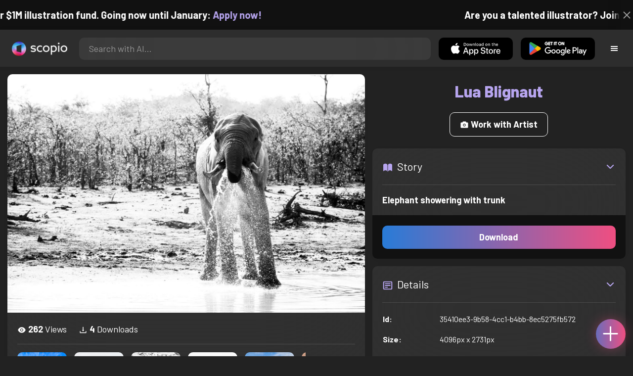

--- FILE ---
content_type: text/html; charset=utf-8
request_url: https://artist.scop.io/image/grayscale-photo-of-elephant-on-water
body_size: 27469
content:
<!DOCTYPE html><html lang="en"><head><meta charSet="utf-8"/><meta name="viewport" content="width=device-width"/><meta name="theme-color" content="#222222"/><meta property="og:url" content="https://scop.io"/><meta property="og:type" content="website"/><link rel="icon" href="/logo@2x.png"/><title>Elephant showering with trunk - Image from Lua Blignaut - Scopio</title><meta name="robots" content="index,follow"/><meta name="description" content="Elephant showering with trunk"/><meta property="og:title" content="Elephant showering with trunk - Image from Lua Blignaut - Scopio"/><meta property="og:description" content="Elephant showering with trunk"/><meta property="og:image" content="https://images.scop.io/259c5b56-dd21-4ff5-b9be-7ad39c043525/1500-cff74ea4-da2f-4ae6-9830-32f10167e2e3.jpg"/><meta property="og:image:alt" content="Elephant showering with trunk"/><meta property="og:image:secure_url" content="https://images.scop.io/259c5b56-dd21-4ff5-b9be-7ad39c043525/1500-cff74ea4-da2f-4ae6-9830-32f10167e2e3.jpg"/><meta property="og:image:width" content="4096"/><meta property="og:image:height" content="2731"/><meta name="next-head-count" content="16"/><meta name="facebook-domain-verification" content="p5w8w5jt8orna8f2x6hhn2hqosj9pt"/><script>
  !function(f,b,e,v,n,t,s)
  {if(f.fbq)return;n=f.fbq=function(){n.callMethod?
  n.callMethod.apply(n,arguments):n.queue.push(arguments)};
  if(!f._fbq)f._fbq=n;n.push=n;n.loaded=!0;n.version='2.0';
  n.queue=[];t=b.createElement(e);t.async=!0;
  t.src=v;s=b.getElementsByTagName(e)[0];
  s.parentNode.insertBefore(t,s)}(window, document,'script',
  'https://connect.facebook.net/en_US/fbevents.js');
  fbq('init', '372177889868976');
  fbq('track', 'PageView');
</script><noscript><img height="1" width="1" style="display:none" src="https://www.facebook.com/tr?id=372177889868976&amp;ev=PageView&amp;noscript=1"/></noscript><script>
  !function (w, d, t) {
    w.TiktokAnalyticsObject = t;
    var ttq = w[t] = w[t] || [];
    ttq.methods = ['page','track','identify','instances','debug','on','off','once','ready','setUserProperties','setVisitorProperties','reset'];
    ttq.setAndDefer = function (t, e) { t[e] = function () { t.push([e].concat(Array.prototype.slice.call(arguments, 0))); }; };
    for (var i = 0; i < ttq.methods.length; i++) ttq.setAndDefer(ttq, ttq.methods[i]);
    ttq.instance = function (t) { var e = ttq._i[t] || []; for (var n = 0; n < ttq.methods.length; n++) ttq.setAndDefer(e, ttq.methods[n]); return e; };
    ttq.load = function (e, n) { var i = 'https://analytics.tiktok.com/i18n/pixel/events.js'; ttq._t = ttq._t || {}; ttq._t[e] = +new Date(); ttq._o = ttq._o || {}; ttq._o[e] = n || {}; var o = d.createElement('script'); o.type = 'text/javascript'; o.async = true; o.src = i + '?sdkid=' + e + '&lib=' + t; var a = d.getElementsByTagName('script')[0]; a.parentNode.insertBefore(o, a); };
    ttq.load('D41N8QRC77U7N6DP7320');
    ttq.page();
  }(window, document, 'ttq');
</script><link rel="preload" href="/_next/static/media/727a5e5939c45715.p.woff2" as="font" type="font/woff2" crossorigin="anonymous"/><link rel="preload" href="/_next/static/media/da6e8409c2538de5.p.woff2" as="font" type="font/woff2" crossorigin="anonymous"/><link rel="preload" href="/_next/static/media/1ba0a863e6af8aeb.p.woff2" as="font" type="font/woff2" crossorigin="anonymous"/><link rel="preload" href="/_next/static/media/61d96c4884191721.p.woff2" as="font" type="font/woff2" crossorigin="anonymous"/><link rel="preload" href="/_next/static/media/b0bb26939bb40fdb.p.woff2" as="font" type="font/woff2" crossorigin="anonymous"/><link rel="preload" href="/_next/static/media/60c9b95e8d9e49be.p.woff2" as="font" type="font/woff2" crossorigin="anonymous"/><link rel="preload" href="/_next/static/media/6ad0344ed98ac2e9.p.woff2" as="font" type="font/woff2" crossorigin="anonymous"/><link rel="preload" href="/_next/static/media/cb8236635aff3c3e.p.woff2" as="font" type="font/woff2" crossorigin="anonymous"/><link rel="preload" href="/_next/static/media/b3a76c66cf7d6d7d.p.woff2" as="font" type="font/woff2" crossorigin="anonymous"/><link rel="preload" href="/_next/static/css/df714663431f7977.css" as="style"/><link rel="stylesheet" href="/_next/static/css/df714663431f7977.css" data-n-g=""/><noscript data-n-css=""></noscript><script defer="" nomodule="" src="/_next/static/chunks/polyfills-c67a75d1b6f99dc8.js"></script><script src="/_next/static/chunks/webpack-ec520ae71728b6e1.js" defer=""></script><script src="/_next/static/chunks/framework-5d22b1fdc4271279.js" defer=""></script><script src="/_next/static/chunks/main-9b9c71cc88868fb5.js" defer=""></script><script src="/_next/static/chunks/pages/_app-e50623b486dfb300.js" defer=""></script><script src="/_next/static/chunks/2e3a845b-5ca589b06021e372.js" defer=""></script><script src="/_next/static/chunks/ebc70433-02c1a2abe71d3e57.js" defer=""></script><script src="/_next/static/chunks/3a17f596-9e9dbc8d4817eada.js" defer=""></script><script src="/_next/static/chunks/69480c19-9e41bdcd443a9057.js" defer=""></script><script src="/_next/static/chunks/4577d2ec-0e8368e85494243e.js" defer=""></script><script src="/_next/static/chunks/2553-85ed9a54a38eda07.js" defer=""></script><script src="/_next/static/chunks/6729-3397ec207fe2e679.js" defer=""></script><script src="/_next/static/chunks/9153-e7dcc16371097056.js" defer=""></script><script src="/_next/static/chunks/4621-a9ad52f241cf47c7.js" defer=""></script><script src="/_next/static/chunks/3062-4a8a304c86d2b370.js" defer=""></script><script src="/_next/static/chunks/7848-9dc6a203ad021d5f.js" defer=""></script><script src="/_next/static/chunks/pages/image/%5Bhandle%5D-b45fabcf12369c2d.js" defer=""></script><script src="/_next/static/mYPkRnleGQzLEsFxI_91l/_buildManifest.js" defer=""></script><script src="/_next/static/mYPkRnleGQzLEsFxI_91l/_ssgManifest.js" defer=""></script><style data-styled="" data-styled-version="6.1.19">.faHhmg{padding:0px;}/*!sc*/
data-styled.g1[id="sc-85c25d-0"]{content:"faHhmg,"}/*!sc*/
.iKxwYt{padding-left:15px;padding-right:15px;width:100%;}/*!sc*/
data-styled.g2[id="sc-5323400-0"]{content:"iKxwYt,"}/*!sc*/
.hXwPwX{height:15px;min-height:15px;}/*!sc*/
data-styled.g3[id="sc-7a141d7-0"]{content:"hXwPwX,"}/*!sc*/
.brANfN{background-color:#222222;display:flex;justify-content:center;align-items:center;}/*!sc*/
data-styled.g4[id="sc-cc1b0b31-0"]{content:"brANfN,"}/*!sc*/
.lmAQss{width:100%;height:100%;border-radius:100%;background-size:cover;background-position:center;background-color:#FFFFFF22;}/*!sc*/
data-styled.g5[id="sc-cc1b0b31-1"]{content:"lmAQss,"}/*!sc*/
.dorytl{background-color:#2D2D2DAA;backdrop-filter:blur(100px);position:fixed;top:0px;bottom:0px;z-index:25000000;box-shadow:-1px 0px 10px #00000033;border-left:1px solid #ffffff0a;width:320px;max-width:100%;right:-320px;opacity:0;transition:right 300ms ease-in-out,opacity 300ms ease-in-out 300ms;overflow-y:scroll;overflow-x:hidden;scrollbar-width:none;-ms-overflow-style:none;}/*!sc*/
.dorytl::-webkit-scrollbar{width:0;height:0;}/*!sc*/
data-styled.g6[id="sc-2a0dd069-0"]{content:"dorytl,"}/*!sc*/
.jzjnAH{background-color:#00000066;position:fixed;top:0px;bottom:0px;left:0px;right:0px;z-index:20000000;transition:opacity 300ms ease-in-out;}/*!sc*/
data-styled.g9[id="sc-2a0dd069-3"]{content:"jzjnAH,"}/*!sc*/
.iTRjuW{cursor:pointer;margin:0px;width:30px;height:30px;border-radius:30px;display:flex;justify-content:center;align-items:center;border:none;background-color:transparent;color:#FFFFFF;}/*!sc*/
.iTRjuW:hover{background-color:#00000022;}/*!sc*/
.iTRjuW:active{transform:scale(0.95);}/*!sc*/
data-styled.g10[id="sc-2a0dd069-4"]{content:"iTRjuW,"}/*!sc*/
.cwnKJY{flex:1;display:flex;justify-content:center;align-items:center;font-weight:bold;}/*!sc*/
data-styled.g11[id="sc-2a0dd069-5"]{content:"cwnKJY,"}/*!sc*/
.kemofl{cursor:pointer;flex:1;text-align:center;font-weight:bold;padding:20px 10px;border-radius:10px;background-color:#00000000;}/*!sc*/
data-styled.g12[id="sc-243354b2-0"]{content:"kemofl,"}/*!sc*/
.hIjuny{background-color:#00000033;margin-bottom:10px;border-radius:80px;height:80px;width:80px;display:inline-flex;align-items:center;justify-content:center;font-size:60px;color:#FFFFFF99;box-shadow:0px 0px 0px 0px #B7A5EF;background-size:cover;background-position:center;transition:box-shadow 200ms ease-out;}/*!sc*/
data-styled.g13[id="sc-243354b2-1"]{content:"hIjuny,"}/*!sc*/
.daQMxJ{color:#B7A5EF;margin-bottom:8px;line-height:1;}/*!sc*/
data-styled.g14[id="sc-243354b2-2"]{content:"daQMxJ,"}/*!sc*/
.jbDYKT{line-height:1;font-size:small;}/*!sc*/
data-styled.g15[id="sc-243354b2-3"]{content:"jbDYKT,"}/*!sc*/
.fxefpp{position:absolute;padding:0px;left:0px;right:0px;}/*!sc*/
data-styled.g16[id="sc-3aa2150b-0"]{content:"fxefpp,"}/*!sc*/
.bndQHE{list-style:none;text-align:center;opacity:0;display:block;animation:djyxat 500ms ease forwards 0ms;}/*!sc*/
.eBQYJR{list-style:none;text-align:center;opacity:0;display:block;animation:djyxat 500ms ease forwards 50ms;}/*!sc*/
.ivAeUB{list-style:none;text-align:center;opacity:0;display:block;animation:djyxat 500ms ease forwards 100ms;}/*!sc*/
.xcXLc{list-style:none;text-align:center;opacity:0;display:block;animation:djyxat 500ms ease forwards 150ms;}/*!sc*/
.beBIFe{list-style:none;text-align:center;opacity:0;display:block;animation:djyxat 500ms ease forwards 200ms;}/*!sc*/
.gXHBQD{list-style:none;text-align:center;opacity:0;display:block;animation:djyxat 500ms ease forwards 250ms;}/*!sc*/
.blnDfD{list-style:none;text-align:center;opacity:0;display:block;animation:djyxat 500ms ease forwards 300ms;}/*!sc*/
.iKUzUS{list-style:none;text-align:center;opacity:0;display:block;animation:djyxat 500ms ease forwards 350ms;}/*!sc*/
.ijPXWM{list-style:none;text-align:center;opacity:0;display:block;animation:djyxat 500ms ease forwards 400ms;}/*!sc*/
.RzMtx{list-style:none;text-align:center;opacity:0;display:block;animation:djyxat 500ms ease forwards 450ms;}/*!sc*/
.iqBSxl{list-style:none;text-align:center;opacity:0;display:block;animation:djyxat 500ms ease forwards 500ms;}/*!sc*/
.Cbkis{list-style:none;text-align:center;opacity:0;display:block;animation:djyxat 500ms ease forwards 550ms;}/*!sc*/
.ZDwhO{list-style:none;text-align:center;opacity:0;display:block;animation:djyxat 500ms ease forwards 600ms;}/*!sc*/
.hcFOnT{list-style:none;text-align:center;opacity:0;display:block;animation:djyxat 500ms ease forwards 650ms;}/*!sc*/
.bgpqIn{list-style:none;text-align:center;opacity:0;display:block;animation:djyxat 500ms ease forwards 700ms;}/*!sc*/
.iHTJgS{list-style:none;text-align:center;opacity:0;display:none;}/*!sc*/
data-styled.g17[id="sc-3aa2150b-1"]{content:"bndQHE,eBQYJR,ivAeUB,xcXLc,beBIFe,gXHBQD,blnDfD,iKUzUS,ijPXWM,RzMtx,iqBSxl,Cbkis,ZDwhO,hcFOnT,bgpqIn,iHTJgS,"}/*!sc*/
.EDgof{width:100%;font-weight:bold;display:flex;justify-content:center;border-radius:10px;padding:15px 20px;cursor:pointer;transition:transform 200ms ease-in-out;color:#FFFFFF;z-index:100000000;}/*!sc*/
.EDgof:hover{background-color:#00000022;text-decoration:none!important;transform:scale(1.05);}/*!sc*/
.EDgof:active{transform:scale(0.95);}/*!sc*/
data-styled.g18[id="sc-3aa2150b-2"]{content:"EDgof,"}/*!sc*/
.ea-DUDc{position:relative;}/*!sc*/
data-styled.g19[id="sc-91da46db-0"]{content:"ea-DUDc,"}/*!sc*/
.gchIVB{display:flex;}/*!sc*/
data-styled.g20[id="sc-91da46db-1"]{content:"gchIVB,"}/*!sc*/
.RWUmz{padding:8px;position:absolute;top:0px;left:0px;right:0px;z-index:10000;height:75px;background-color:#2D2D2D;box-shadow:0px 1px 10px #00000011;}/*!sc*/
data-styled.g21[id="sc-61c3ad9e-0"]{content:"RWUmz,"}/*!sc*/
.gCbuSJ{display:flex;margin:auto;}/*!sc*/
data-styled.g22[id="sc-61c3ad9e-1"]{content:"gCbuSJ,"}/*!sc*/
.ciaGYn{height:75px;}/*!sc*/
data-styled.g23[id="sc-61c3ad9e-2"]{content:"ciaGYn,"}/*!sc*/
.jJYGrt{padding:8px;display:flex;align-items:center;}/*!sc*/
data-styled.g24[id="sc-61c3ad9e-3"]{content:"jJYGrt,"}/*!sc*/
.eGTUmr{padding:8px;flex:1;justify-content:center;align-items:center;}/*!sc*/
data-styled.g25[id="sc-61c3ad9e-4"]{content:"eGTUmr,"}/*!sc*/
.eotbmb{padding:8px;display:flex;align-items:center;}/*!sc*/
data-styled.g26[id="sc-61c3ad9e-5"]{content:"eotbmb,"}/*!sc*/
.ddbelh{display:flex;align-items:center;width:0px;display:flex;justify-content:center;align-items:center;overflow:hidden;transition:width 300ms ease;}/*!sc*/
data-styled.g27[id="sc-61c3ad9e-6"]{content:"ddbelh,"}/*!sc*/
.bbriCt{padding:8px;display:flex;align-items:center;}/*!sc*/
data-styled.g28[id="sc-61c3ad9e-7"]{content:"bbriCt,"}/*!sc*/
.iJlStX{display:flex;flex:1;height:100%;}/*!sc*/
data-styled.g29[id="sc-61c3ad9e-8"]{content:"iJlStX,"}/*!sc*/
.iVwcPA{display:flex;flex:1;padding:10px 20px;border-radius:10px;border:none;height:100%;outline:none;}/*!sc*/
.iVwcPA:focus{transform:300ms ease-in-out;box-shadow:0px 0px 0px 3px #B7A5EF66;}/*!sc*/
data-styled.g30[id="sc-61c3ad9e-9"]{content:"iVwcPA,"}/*!sc*/
.gUZfSM{width:150px;height:100%!important;background-color:black;border-radius:10px;border:none;color:white;cursor:pointer;}/*!sc*/
data-styled.g31[id="sc-61c3ad9e-10"]{content:"gUZfSM,"}/*!sc*/
.iNcWot{height:100%;width:45px;aspect-ratio:1;display:flex;justify-content:center;align-items:center;cursor:pointer;}/*!sc*/
.iNcWot:hover{opacity:0.8;}/*!sc*/
.iNcWot:active{opacity:0.5;}/*!sc*/
data-styled.g32[id="sc-61c3ad9e-11"]{content:"iNcWot,"}/*!sc*/
.LdvNM{display:flex;flex-direction:column;min-height:100vh;}/*!sc*/
data-styled.g33[id="sc-c6ac3502-0"]{content:"LdvNM,"}/*!sc*/
.drdvVd{font-weight:bold;border-radius:10px;padding:10px 20px;font-size:18px;width:none;border:none;pointer-events:auto;opacity:1;transition:opacity 200ms;}/*!sc*/
.drdvVd.glass-button{background:rgba(255, 255, 255, 0.1);backdrop-filter:blur(10px);-webkit-backdrop-filter:blur(10px);border:1px solid rgba(255, 255, 255, 0.2);box-shadow:0 2px 8px rgba(0, 0, 0, 0.2);color:#FFFFFF;}/*!sc*/
.drdvVd.glass-button:hover{background:rgba(255, 255, 255, 0.15);box-shadow:0 4px 12px rgba(0, 0, 0, 0.3);}/*!sc*/
.drdvVd.glass-button:active{box-shadow:0 2px 8px rgba(0, 0, 0, 0.2);}/*!sc*/
.fzsXKb{font-weight:bold;border-radius:10px;padding:10px 20px;font-size:18px;width:100%;border:none;pointer-events:auto;opacity:1;transition:opacity 200ms;}/*!sc*/
.fzsXKb.glass-button{background:rgba(255, 255, 255, 0.1);backdrop-filter:blur(10px);-webkit-backdrop-filter:blur(10px);border:1px solid rgba(255, 255, 255, 0.2);box-shadow:0 2px 8px rgba(0, 0, 0, 0.2);color:#FFFFFF;}/*!sc*/
.fzsXKb.glass-button:hover{background:rgba(255, 255, 255, 0.15);box-shadow:0 4px 12px rgba(0, 0, 0, 0.3);}/*!sc*/
.fzsXKb.glass-button:active{box-shadow:0 2px 8px rgba(0, 0, 0, 0.2);}/*!sc*/
data-styled.g34[id="sc-e74385ac-0"]{content:"drdvVd,fzsXKb,"}/*!sc*/
.jiWIKP{border:none;color:white;background-size:100%;background-image:linear-gradient(to right, #287BD7, #EF4E81);pointer-events:auto;animation:none;transition:background-size 0.5s ease-in-out,opacity 500ms!important;}/*!sc*/
@keyframes buttonLoadingAnimation{0%{box-shadow:0px 0px 30px -15px #EF4E81;background-size:100%;}50%{box-shadow:0px 0px 30px -15px #287BD7;background-size:150%;}100%{box-shadow:0px 0px 30px -15px #EF4E81;background-size:100%;}}/*!sc*/
@keyframes buttonHoverAnimation{0%{background-size:100%;}100%{background-size:150%;}}/*!sc*/
@keyframes buttonActiveAnimation{0%{background-size:150%;}100%{background-size:100%;}}/*!sc*/
.jiWIKP:hover{animation:buttonHoverAnimation 0.5s forwards;}/*!sc*/
.jiWIKP:active{animation:buttonActiveAnimation 0.25s forwards;}/*!sc*/
data-styled.g35[id="sc-e74385ac-1"]{content:"jiWIKP,"}/*!sc*/
.EGEqQ{border:1px solid #FFFFFF;color:#FFFFFF;background-color:transparent;transition:background-color 200ms,color 200ms;}/*!sc*/
.EGEqQ:hover{background-color:#FFFFFF33;color:#FFFFFF;}/*!sc*/
.EGEqQ:active{background-color:#FFFFFF44;color:#FFFFFF;}/*!sc*/
data-styled.g37[id="sc-e74385ac-3"]{content:"EGEqQ,"}/*!sc*/
html{scroll-behavior:smooth;}/*!sc*/
body{background-color:#222222;color:#FFFFFF;position:relative;}/*!sc*/
a{color:#B7A5EF;text-decoration:none!important;}/*!sc*/
a:hover{color:#B7A5EFCC;text-decoration:underline!important;}/*!sc*/
.text-primary{color:#B7A5EF!important;}/*!sc*/
.text-secondary{color:#EF4E81!important;}/*!sc*/
.card{backdrop-filter:blur(100px)!important;background-color:#FFFFFF11!important;border-radius:10px!important;border:none!important;box-shadow:0px 2px 12px -11px black!important;}/*!sc*/
.card-img{border-radius:10px 10px 0px 0px!important;}/*!sc*/
.card-header{border-radius:10px 10px 0px 0px!important;background-color:#2D2D2D!important;padding:20px!important;}/*!sc*/
.card-body{padding:20px!important;}/*!sc*/
.card-footer{border-radius:0px 0px 10px 10px!important;padding:20px!important;}/*!sc*/
table{background-color:transparent!important;}/*!sc*/
.modal-content{height:auto!important;margin:auto!important;}/*!sc*/
.cursor-pointer{cursor:pointer!important;}/*!sc*/
.text-color{color:#B7A5EF!important;}/*!sc*/
.text-muted{color:#FFFFFF99!important;}/*!sc*/
.scp-shadow{box-shadow:0px 5px 10px -10px black!important;}/*!sc*/
.scp-shadow-hover:hover{box-shadow:0px 5px 15px -10px black!important;}/*!sc*/
input:not([type="checkbox"]),select,textarea{appearance:none;-webkit-appearance:none;width:100%;color:#FFFFFF!important;background-color:#FFFFFF11!important;backdrop-filter:blur(100px);font-size:18px!important;display:flex;flex:1;padding:10px 20px!important;border:none!important;border-radius:10px!important;outline:none;transform:300ms ease-in-out!important;-ms-overflow-style:none;}/*!sc*/
input:not([type="checkbox"]):focus,select:focus,textarea:focus{transform:300ms ease-in-out!important;box-shadow:0px 0px 0px 3px #B7A5EF66!important;}/*!sc*/
input:not([type="checkbox"])::-webkit-scrollbar,select::-webkit-scrollbar,textarea::-webkit-scrollbar{width:0;height:0;}/*!sc*/
::placeholder{color:#FFFFFF77!important;}/*!sc*/
::-ms-input-placeholder{color:#FFFFFF77!important;}/*!sc*/
select.placeholder-selected{color:#FFFFFF77!important;}/*!sc*/
#nprogress .bar{background-color:#287BD7!important;background:linear-gradient(to right, #287BD7, #EF4E81);height:4px;border-radius:4px;z-index:100000000;}/*!sc*/
@media only screen and (max-width: 600px){#nprogress .bar{height:3px;border-radius:3px;}}/*!sc*/
#nprogress .peg{height:100%;width:40px;border-radius:100px;background:linear-gradient(to right, #FFFFFF00, #FFFFFFFF);box-shadow:2px 0px 2px 0px #FFFFFFAA;transform:rotate(0);}/*!sc*/
.multiple-values-highlight{font-weight:bold!important;text-shadow:0px 0px 10px #EF4E8199!important;}/*!sc*/
.modal-content{border-radius:10px!important;background-color:#2D2D2D!important;border:none;}/*!sc*/
.modal-header{border-bottom:1px solid #FFFFFF11;}/*!sc*/
.modal-open{overflow-y:scroll!important;overflow-x:hidden!important;padding-right:0px!important;scrollbar-width:none!important;}/*!sc*/
.text-danger{color:tomato!important;}/*!sc*/
iframe{right:600px!important;}/*!sc*/
data-styled.g40[id="sc-global-enBoQG1"]{content:"sc-global-enBoQG1,"}/*!sc*/
.cMdFnI{margin-top:auto;background-color:#111111;color:white;}/*!sc*/
data-styled.g41[id="sc-7b3f34a6-0"]{content:"cMdFnI,"}/*!sc*/
.oVxTl{padding:40px;background-color:#2D2D2D;}/*!sc*/
data-styled.g42[id="sc-7b3f34a6-1"]{content:"oVxTl,"}/*!sc*/
.gfMIgv{padding:40px;}/*!sc*/
data-styled.g43[id="sc-7b3f34a6-2"]{content:"gfMIgv,"}/*!sc*/
.fhyDSO{list-style:none;padding:0px;}/*!sc*/
data-styled.g44[id="sc-7b3f34a6-3"]{content:"fhyDSO,"}/*!sc*/
.cpQKOv{margin-bottom:10px;font-size:16px;}/*!sc*/
data-styled.g45[id="sc-7b3f34a6-4"]{content:"cpQKOv,"}/*!sc*/
.hsEgE{width:100%;background:none!important;background-color:#000000!important;}/*!sc*/
.hsEgE:hover{background-color:#000000dd!important;}/*!sc*/
.hsEgE:active{background-color:#000000!important;}/*!sc*/
data-styled.g46[id="sc-7b3f34a6-5"]{content:"hsEgE,"}/*!sc*/
.fZBia-D{position:fixed;width:60px;height:60px;right:15px;bottom:15px;z-index:1000000000;}/*!sc*/
data-styled.g58[id="sc-8f091726-0"]{content:"fZBia-D,"}/*!sc*/
.jCYQRG{user-select:none;width:100%;height:100%;border-radius:60px;box-shadow:0px 0px 30px -10px #EF4E81;display:flex;justify-content:center;align-items:center;cursor:pointer;transition:500ms;background-image:linear-gradient(to right, #287BD7 -50%, #EF4E81 100%);}/*!sc*/
@keyframes buttonHoverAnimation{0%{background-image:linear-gradient(to right, #287BD7 -50%, #EF4E81 100%);}100%{background-image:linear-gradient(to right, #287BD7 -100%, #EF4E81 100%);}}/*!sc*/
@keyframes buttonActiveAnimation{0%{background-size:100%;}100%{background-size:150%;}}/*!sc*/
.jCYQRG:hover{animation:buttonHoverAnimation 1s forwards;}/*!sc*/
.jCYQRG:active{animation:buttonActiveAnimation 1s forwards;}/*!sc*/
data-styled.g59[id="sc-8f091726-1"]{content:"jCYQRG,"}/*!sc*/
.gOINkQ{position:absolute;transition:200ms;z-index:-1;bottom:30px;right:30px;transform:scale(
		0
	);background-color:#2D2D2DAA;box-shadow:0px 2px 10px #222222;backdrop-filter:blur(50px);padding:15px;border-radius:10px;border:1px solid #FFFFFF11;transform-origin:100% 100%;width:200px;}/*!sc*/
data-styled.g60[id="sc-8f091726-2"]{content:"gOINkQ,"}/*!sc*/
.bKszla{padding:5px 10px;font-size:20px;text-align:center;border-radius:5px;cursor:pointer;}/*!sc*/
.bKszla:hover{background-color:#B7A5EF66;}/*!sc*/
data-styled.g61[id="sc-8f091726-3"]{content:"bKszla,"}/*!sc*/
.bSeYcd{transform:translateY(-2px);opacity:0.4;margin-right:5px;}/*!sc*/
data-styled.g62[id="sc-8f091726-4"]{content:"bSeYcd,"}/*!sc*/
.exvZzg{transform:translateY(-2px);opacity:0.4;margin-right:5px;}/*!sc*/
data-styled.g63[id="sc-8f091726-5"]{content:"exvZzg,"}/*!sc*/
.jFTCIH{transform:translateY(-2px);opacity:0.4;margin-right:5px;}/*!sc*/
data-styled.g64[id="sc-8f091726-6"]{content:"jFTCIH,"}/*!sc*/
.cNXQtV{background-color:#111111;position:absolute;height:60px;top:-60px;width:100%;color:white;display:flex;justify-content:center;align-items:center;font-weight:bold;font-size:20px;font-size:clamp(16px, 2vw, 20px);overflow:hidden;}/*!sc*/
data-styled.g65[id="sc-dc8bafc0-0"]{content:"cNXQtV,"}/*!sc*/
.dmRoff{box-shadow:0px 0px 10px 10px #111111;position:absolute;z-index:1000000;background-color:#111111;right:0px;top:0px;bottom:0px;display:flex;justify-content:center;align-items:center;aspect-ratio:1;cursor:pointer;color:#ffffff99;}/*!sc*/
.dmRoff:hover{color:#ffffffff;}/*!sc*/
.dmRoff:active{color:#ffffff99;}/*!sc*/
data-styled.g66[id="sc-dc8bafc0-1"]{content:"dmRoff,"}/*!sc*/
.bmGnQc{width:15px;min-width:15px;}/*!sc*/
data-styled.g71[id="sc-e74d31c1-0"]{content:"bmGnQc,"}/*!sc*/
.fmCQnc{width:100%;padding:0px 15px;display:flex;overflow-y:hidden;}/*!sc*/
.fmCQnc::-webkit-scrollbar{width:0.5rem;height:0px;}/*!sc*/
data-styled.g76[id="sc-837fd64e-0"]{content:"fmCQnc,"}/*!sc*/
.kuYKRb{display:flex;}/*!sc*/
data-styled.g77[id="sc-7362d475-0"]{content:"kuYKRb,"}/*!sc*/
.kXJAxR{flex:1;display:flex;align-items:center;}/*!sc*/
data-styled.g78[id="sc-7362d475-1"]{content:"kXJAxR,"}/*!sc*/
.kjIZGG{display:flex;align-items:center;}/*!sc*/
data-styled.g79[id="sc-7362d475-2"]{content:"kjIZGG,"}/*!sc*/
.bHpYgc{cursor:pointer;display:block;font-size:18px;padding:5px;border-radius:10px;transition:100ms linear;}/*!sc*/
.bHpYgc:hover{background-color:#00000011;}/*!sc*/
.bHpYgc:active{opacity:0.75;}/*!sc*/
data-styled.g80[id="sc-7362d475-3"]{content:"bHpYgc,"}/*!sc*/
.fdCkFA{cursor:pointer;font-size:22px;display:flex;justify-content:center;align-items:center;user-select:none;margin:0px 20px;padding:20px 0px;transition:border-bottom-color 200ms linear;border-bottom:1px solid #FFFFFF22;}/*!sc*/
data-styled.g81[id="sc-4ab6291e-0"]{content:"fdCkFA,"}/*!sc*/
.dBnGjF{border:solid 1px #FFFFFF99;color:#FFFFFF99;font-size:18px;display:inline-flex;border-radius:10px;padding:8px 16px;margin:2px;transition:100ms linear;cursor:pointer;}/*!sc*/
.dBnGjF:hover{text-decoration:none!important;background-color:#FFFFFF99;color:#222222;}/*!sc*/
data-styled.g88[id="sc-479b0573-0"]{content:"dBnGjF,"}/*!sc*/
.jPcaMP{display:flex;}/*!sc*/
data-styled.g89[id="sc-21f684f7-0"]{content:"jPcaMP,"}/*!sc*/
.iAVOUX{width:100%;display:flex;overflow-y:scroll;position:relative;}/*!sc*/
.iAVOUX::-webkit-scrollbar{width:0rem;height:0px;}/*!sc*/
data-styled.g90[id="sc-21f684f7-1"]{content:"iAVOUX,"}/*!sc*/
.ivCaae{background-color:#FFFFFF11;background-image:url(https://images.scop.io/01647748-cb93-41ad-a99e-acc0a57e4868/320-3f021400-57d3-411f-9030-3d15a0343aab.jpg);border-radius:10px;background-position:center;background-size:cover;min-width:100px;width:100px;height:100px;object-fit:cover;margin:0px;}/*!sc*/
.gMQQoZ{background-color:#FFFFFF11;background-image:url(https://images.scop.io/b282dedb-c6f5-42de-a944-7fabf5fa765a/320-460bd106-a5e3-4fb7-9c39-77be266112e2.jpg);border-radius:10px;background-position:center;background-size:cover;min-width:100px;width:100px;height:100px;object-fit:cover;margin:0px;}/*!sc*/
.eroePN{background-color:#FFFFFF11;background-image:url(https://images.scop.io/50b70279-e302-4c2c-917a-1beb4216ef7f/320-bee385ad-f046-48fb-b378-3486e05eee67.jpg);border-radius:10px;background-position:center;background-size:cover;min-width:100px;width:100px;height:100px;object-fit:cover;margin:0px;}/*!sc*/
.fMopPm{background-color:#FFFFFF11;background-image:url(https://images.scop.io/b282dedb-c6f5-42de-a944-7fabf5fa765a/320-38bbf901-35e2-4974-b901-90ef47a654c1.jpg);border-radius:10px;background-position:center;background-size:cover;min-width:100px;width:100px;height:100px;object-fit:cover;margin:0px;}/*!sc*/
.cowZdS{background-color:#FFFFFF11;background-image:url(https://images.scop.io/b282dedb-c6f5-42de-a944-7fabf5fa765a/320-7e654fd8-3524-4845-b864-d377a1d65186.jpg);border-radius:10px;background-position:center;background-size:cover;min-width:100px;width:100px;height:100px;object-fit:cover;margin:0px;}/*!sc*/
.fjYBVE{background-color:#FFFFFF11;background-image:url(https://images.scop.io/259c5b56-dd21-4ff5-b9be-7ad39c043525/320-8321c569-cfc1-4346-8ca3-0c15e04e522e.jpg);border-radius:10px;background-position:center;background-size:cover;min-width:100px;width:100px;height:100px;object-fit:cover;margin:0px;}/*!sc*/
.bKoXoL{background-color:#FFFFFF11;background-image:url(https://images.scop.io/259c5b56-dd21-4ff5-b9be-7ad39c043525/320-a3aa3330-b26c-4d31-9c39-8c492108542f.jpg);border-radius:10px;background-position:center;background-size:cover;min-width:100px;width:100px;height:100px;object-fit:cover;margin:0px;}/*!sc*/
.jnXNh{background-color:#FFFFFF11;background-image:url(https://images.scop.io/259c5b56-dd21-4ff5-b9be-7ad39c043525/320-1e716357-39ca-4bfe-a4ac-c96041bd06b4.jpg);border-radius:10px;background-position:center;background-size:cover;min-width:100px;width:100px;height:100px;object-fit:cover;margin:0px;}/*!sc*/
.crkIAz{background-color:#FFFFFF11;background-image:url(https://images.scop.io/259c5b56-dd21-4ff5-b9be-7ad39c043525/320-cff74ea4-da2f-4ae6-9830-32f10167e2e3.jpg);border-radius:10px;background-position:center;background-size:cover;min-width:100px;width:100px;height:100px;object-fit:cover;margin:0px;}/*!sc*/
.ibiZEC{background-color:#FFFFFF11;background-image:url(https://images.scop.io/259c5b56-dd21-4ff5-b9be-7ad39c043525/320-7299d329-fce0-41b8-a188-88f1434e6cfc.jpg);border-radius:10px;background-position:center;background-size:cover;min-width:100px;width:100px;height:100px;object-fit:cover;margin:0px;}/*!sc*/
.kwAMKd{background-color:#FFFFFF11;background-image:url(https://images.scop.io/259c5b56-dd21-4ff5-b9be-7ad39c043525/320-1b3f5f00-4807-400f-8015-4e32ca175bef.jpg);border-radius:10px;background-position:center;background-size:cover;min-width:100px;width:100px;height:100px;object-fit:cover;margin:0px;}/*!sc*/
.dgJpOp{background-color:#FFFFFF11;background-image:url(https://images.scop.io/259c5b56-dd21-4ff5-b9be-7ad39c043525/320-67a66666-daaf-4cd2-86fa-37bbd3bd5dd0.jpg);border-radius:10px;background-position:center;background-size:cover;min-width:100px;width:100px;height:100px;object-fit:cover;margin:0px;}/*!sc*/
.gudaAx{background-color:#FFFFFF11;background-image:url(https://images.scop.io/b282dedb-c6f5-42de-a944-7fabf5fa765a/320-05b13890-e737-4dfa-bd79-0106481fe431.jpg);border-radius:10px;background-position:center;background-size:cover;min-width:100px;width:100px;height:100px;object-fit:cover;margin:0px;}/*!sc*/
.cOdmVs{background-color:#FFFFFF11;background-image:url(https://images.scop.io/259c5b56-dd21-4ff5-b9be-7ad39c043525/320-7c32a49b-4006-45d5-864d-e08fe1746167.jpg);border-radius:10px;background-position:center;background-size:cover;min-width:100px;width:100px;height:100px;object-fit:cover;margin:0px;}/*!sc*/
.cyWNIe{background-color:#FFFFFF11;background-image:url(https://images.scop.io/259c5b56-dd21-4ff5-b9be-7ad39c043525/320-a90410a5-75ad-41e9-a7b6-3f214d168d34.jpg);border-radius:10px;background-position:center;background-size:cover;min-width:100px;width:100px;height:100px;object-fit:cover;margin:0px;}/*!sc*/
.ktnbBl{background-color:#FFFFFF11;background-image:url(https://images.scop.io/a508e506-c972-410d-9e0b-3aa18639f08d/320-e01810a0-28e7-47c7-bb13-b311114157d8.jpg);border-radius:10px;background-position:center;background-size:cover;min-width:100px;width:100px;height:100px;object-fit:cover;margin:0px;}/*!sc*/
.UJrIL{background-color:#FFFFFF11;background-image:url(https://images.scop.io/50b70279-e302-4c2c-917a-1beb4216ef7f/320-7f515b59-29dd-43aa-be98-d2b7381ece68.jpg);border-radius:10px;background-position:center;background-size:cover;min-width:100px;width:100px;height:100px;object-fit:cover;margin:0px;}/*!sc*/
.dXhlew{background-color:#FFFFFF11;background-image:url(https://images.scop.io/a508e506-c972-410d-9e0b-3aa18639f08d/320-0b7e773c-ed64-4537-a52f-1e61731901df.jpg);border-radius:10px;background-position:center;background-size:cover;min-width:100px;width:100px;height:100px;object-fit:cover;margin:0px;}/*!sc*/
.fnPrYc{background-color:#FFFFFF11;background-image:url(https://images.scop.io/259c5b56-dd21-4ff5-b9be-7ad39c043525/320-848a8da9-d0d3-4a55-aec9-5f6069d8dd2d.jpg);border-radius:10px;background-position:center;background-size:cover;min-width:100px;width:100px;height:100px;object-fit:cover;margin:0px;}/*!sc*/
.fnqKxl{background-color:#FFFFFF11;background-image:url(https://images.scop.io/259c5b56-dd21-4ff5-b9be-7ad39c043525/320-c05cf11d-2f54-4925-a270-ab742dd64ee8.jpg);border-radius:10px;background-position:center;background-size:cover;min-width:100px;width:100px;height:100px;object-fit:cover;margin:0px;}/*!sc*/
.dZfVWu{background-color:#FFFFFF11;background-image:url(https://images.scop.io/259c5b56-dd21-4ff5-b9be-7ad39c043525/320-bbf841b8-dc6e-4465-aa7f-661d0fe63056.jpg);border-radius:10px;background-position:center;background-size:cover;min-width:100px;width:100px;height:100px;object-fit:cover;margin:0px;}/*!sc*/
.iAFNub{background-color:#FFFFFF11;background-image:url(https://images.scop.io/50b70279-e302-4c2c-917a-1beb4216ef7f/320-9c53434f-5779-44ac-b51e-40ce619a0b70.jpg);border-radius:10px;background-position:center;background-size:cover;min-width:100px;width:100px;height:100px;object-fit:cover;margin:0px;}/*!sc*/
.cPVYJR{background-color:#FFFFFF11;background-image:url(https://images.scop.io/a508e506-c972-410d-9e0b-3aa18639f08d/320-5e63b8dd-132b-4f6a-a68f-61f9a2d4979f.jpg);border-radius:10px;background-position:center;background-size:cover;min-width:100px;width:100px;height:100px;object-fit:cover;margin:0px;}/*!sc*/
.dA-dkpT{background-color:#FFFFFF11;background-image:url(https://images.scop.io/259c5b56-dd21-4ff5-b9be-7ad39c043525/320-002262dd-3a64-435d-a5a5-9b96f70e491d.jpg);border-radius:10px;background-position:center;background-size:cover;min-width:100px;width:100px;height:100px;object-fit:cover;margin:0px;}/*!sc*/
.imJmJy{background-color:#FFFFFF11;background-image:url(https://images.scop.io/50b70279-e302-4c2c-917a-1beb4216ef7f/320-5342b138-04aa-4680-8cee-1fd49b91d01e.jpg);border-radius:10px;background-position:center;background-size:cover;min-width:100px;width:100px;height:100px;object-fit:cover;margin:0px;}/*!sc*/
data-styled.g91[id="sc-21f684f7-2"]{content:"ivCaae,gMQQoZ,eroePN,fMopPm,cowZdS,fjYBVE,bKoXoL,jnXNh,crkIAz,ibiZEC,kwAMKd,dgJpOp,gudaAx,cOdmVs,cyWNIe,ktnbBl,UJrIL,dXhlew,fnPrYc,fnqKxl,dZfVWu,iAFNub,cPVYJR,dA-dkpT,imJmJy,"}/*!sc*/
.qIZzU{font-weight:bold;display:inline-flex;justify-content:center;align-items:center;text-align:center;width:100px;height:100px;margin:0px;}/*!sc*/
.qIZzU:hover{text-decoration:none!important;background-color:#FFFFFF11;}/*!sc*/
data-styled.g93[id="sc-21f684f7-4"]{content:"qIZzU,"}/*!sc*/
.bbJYGp{color:#FFFFFF99;}/*!sc*/
data-styled.g94[id="sc-675b7ee6-0"]{content:"bbJYGp,"}/*!sc*/
.kwKbPK{max-height:400px;overflow:scroll;overflow-x:hidden;box-sizing:border-box;}/*!sc*/
.kwKbPK ::-webkit-scrollbar{display:none;}/*!sc*/
.kwKbPK>:last-child{margin-bottom:0px!important;}/*!sc*/
data-styled.g104[id="sc-c81bfea-0"]{content:"kwKbPK,"}/*!sc*/
.brfWed{background-color:#111111!important;color:white;}/*!sc*/
data-styled.g105[id="sc-c81bfea-1"]{content:"brfWed,"}/*!sc*/
@keyframes djyxat{0%{opacity:0;transform:translateX(400px);}100%{opacity:1;transform:translateX(0);}}/*!sc*/
data-styled.g107[id="sc-keyframes-djyxat"]{content:"djyxat,"}/*!sc*/
</style></head><body><div id="__next"><noscript><img height="1" width="1" style="display:none" src="https://www.facebook.com/tr?id=372177889868976&amp;ev=PageView&amp;noscript=1" alt=""/></noscript><div class="sc-c6ac3502-0 LdvNM __className_70f77c"><header class="sc-61c3ad9e-0 RWUmz"><div style="max-width:100%;margin:auto;width:100%" class=""><div class="sc-61c3ad9e-1 gCbuSJ"><div class="sc-61c3ad9e-3 jJYGrt"><a class="p-2" href="/"><img alt="Scopio Logo" srcSet="/_next/image?url=%2Fscopio-white%402x.png&amp;w=128&amp;q=75 1x, /_next/image?url=%2Fscopio-white%402x.png&amp;w=256&amp;q=75 2x" src="/_next/image?url=%2Fscopio-white%402x.png&amp;w=256&amp;q=75" width="112" height="28.8" decoding="async" data-nimg="1" class="d-none d-sm-flex cursor-pointer" loading="lazy" style="color:transparent"/><img alt="Scopio Logo" srcSet="/_next/image?url=%2Flogo%402x.png&amp;w=32&amp;q=75 1x, /_next/image?url=%2Flogo%402x.png&amp;w=64&amp;q=75 2x" src="/_next/image?url=%2Flogo%402x.png&amp;w=64&amp;q=75" width="28.8" height="28.8" decoding="async" data-nimg="1" class="d-flex d-sm-none cursor-pointer" loading="lazy" style="color:transparent"/></a></div><div class="sc-61c3ad9e-4 eGTUmr"><form class="sc-61c3ad9e-8 iJlStX"><input id="search-input" type="text" placeholder="Search with AI..." class="sc-61c3ad9e-9 iVwcPA"/></form></div><div class="sc-61c3ad9e-5 eotbmb d-none d-lg-flex"><button id="download-app-ios" class="sc-61c3ad9e-10 gUZfSM"><svg id="livetype" xmlns="http://www.w3.org/2000/svg" width="119.66407" height="40" viewBox="0 0 119.66407 40"><g><g id="_Group_" data-name="&lt;Group&gt;"><g id="_Group_2" data-name="&lt;Group&gt;"><g id="_Group_3" data-name="&lt;Group&gt;"><path id="_Path_" data-name="&lt;Path&gt;" d="M24.76888,20.30068a4.94881,4.94881,0,0,1,2.35656-4.15206,5.06566,5.06566,0,0,0-3.99116-2.15768c-1.67924-.17626-3.30719,1.00483-4.1629,1.00483-.87227,0-2.18977-.98733-3.6085-.95814a5.31529,5.31529,0,0,0-4.47292,2.72787c-1.934,3.34842-.49141,8.26947,1.3612,10.97608.9269,1.32535,2.01018,2.8058,3.42763,2.7533,1.38706-.05753,1.9051-.88448,3.5794-.88448,1.65876,0,2.14479.88448,3.591.8511,1.48838-.02416,2.42613-1.33124,3.32051-2.66914a10.962,10.962,0,0,0,1.51842-3.09251A4.78205,4.78205,0,0,1,24.76888,20.30068Z" fill="white"></path><path id="_Path_2" data-name="&lt;Path&gt;" d="M22.03725,12.21089a4.87248,4.87248,0,0,0,1.11452-3.49062,4.95746,4.95746,0,0,0-3.20758,1.65961,4.63634,4.63634,0,0,0-1.14371,3.36139A4.09905,4.09905,0,0,0,22.03725,12.21089Z" fill="white"></path></g></g><g><path d="M42.30227,27.13965h-4.7334l-1.13672,3.35645H34.42727l4.4834-12.418h2.083l4.4834,12.418H43.438ZM38.0591,25.59082h3.752l-1.84961-5.44727h-.05176Z" fill="white"></path><path d="M55.15969,25.96973c0,2.81348-1.50586,4.62109-3.77832,4.62109a3.0693,3.0693,0,0,1-2.84863-1.584h-.043v4.48438h-1.8584V21.44238H48.4302v1.50586h.03418a3.21162,3.21162,0,0,1,2.88281-1.60059C53.645,21.34766,55.15969,23.16406,55.15969,25.96973Zm-1.91016,0c0-1.833-.94727-3.03809-2.39258-3.03809-1.41992,0-2.375,1.23047-2.375,3.03809,0,1.82422.95508,3.0459,2.375,3.0459C52.30227,29.01563,53.24953,27.81934,53.24953,25.96973Z" fill="white"></path><path d="M65.12453,25.96973c0,2.81348-1.50586,4.62109-3.77832,4.62109a3.0693,3.0693,0,0,1-2.84863-1.584h-.043v4.48438h-1.8584V21.44238H58.395v1.50586h.03418A3.21162,3.21162,0,0,1,61.312,21.34766C63.60988,21.34766,65.12453,23.16406,65.12453,25.96973Zm-1.91016,0c0-1.833-.94727-3.03809-2.39258-3.03809-1.41992,0-2.375,1.23047-2.375,3.03809,0,1.82422.95508,3.0459,2.375,3.0459C62.26711,29.01563,63.21438,27.81934,63.21438,25.96973Z" fill="white"></path><path d="M71.71047,27.03613c.1377,1.23145,1.334,2.04,2.96875,2.04,1.56641,0,2.69336-.80859,2.69336-1.91895,0-.96387-.67969-1.541-2.28906-1.93652l-1.60937-.3877c-2.28027-.55078-3.33887-1.61719-3.33887-3.34766,0-2.14258,1.86719-3.61426,4.51855-3.61426,2.624,0,4.42285,1.47168,4.4834,3.61426h-1.876c-.1123-1.23926-1.13672-1.9873-2.63379-1.9873s-2.52148.75684-2.52148,1.8584c0,.87793.6543,1.39453,2.25488,1.79l1.36816.33594c2.54785.60254,3.60645,1.626,3.60645,3.44238,0,2.32324-1.85059,3.77832-4.79395,3.77832-2.75391,0-4.61328-1.4209-4.7334-3.667Z" fill="white"></path><path d="M83.34621,19.2998v2.14258h1.72168v1.47168H83.34621v4.99121c0,.77539.34473,1.13672,1.10156,1.13672a5.80752,5.80752,0,0,0,.61133-.043v1.46289a5.10351,5.10351,0,0,1-1.03223.08594c-1.833,0-2.54785-.68848-2.54785-2.44434V22.91406H80.16262V21.44238H81.479V19.2998Z" fill="white"></path><path d="M86.065,25.96973c0-2.84863,1.67773-4.63867,4.29395-4.63867,2.625,0,4.29492,1.79,4.29492,4.63867,0,2.85645-1.66113,4.63867-4.29492,4.63867C87.72609,30.6084,86.065,28.82617,86.065,25.96973Zm6.69531,0c0-1.9541-.89551-3.10742-2.40137-3.10742s-2.40039,1.16211-2.40039,3.10742c0,1.96191.89453,3.10645,2.40039,3.10645S92.76027,27.93164,92.76027,25.96973Z" fill="white"></path><path d="M96.18606,21.44238h1.77246v1.541h.043a2.1594,2.1594,0,0,1,2.17773-1.63574,2.86616,2.86616,0,0,1,.63672.06934v1.73828a2.59794,2.59794,0,0,0-.835-.1123,1.87264,1.87264,0,0,0-1.93652,2.083v5.37012h-1.8584Z" fill="white"></path><path d="M109.3843,27.83691c-.25,1.64355-1.85059,2.77148-3.89844,2.77148-2.63379,0-4.26855-1.76465-4.26855-4.5957,0-2.83984,1.64355-4.68164,4.19043-4.68164,2.50488,0,4.08008,1.7207,4.08008,4.46582v.63672h-6.39453v.1123a2.358,2.358,0,0,0,2.43555,2.56445,2.04834,2.04834,0,0,0,2.09082-1.27344Zm-6.28223-2.70215h4.52637a2.1773,2.1773,0,0,0-2.2207-2.29785A2.292,2.292,0,0,0,103.10207,25.13477Z" fill="white"></path></g></g></g><g id="_Group_4" data-name="&lt;Group&gt;"><g><path d="M37.82619,8.731a2.63964,2.63964,0,0,1,2.80762,2.96484c0,1.90625-1.03027,3.002-2.80762,3.002H35.67092V8.731Zm-1.22852,5.123h1.125a1.87588,1.87588,0,0,0,1.96777-2.146,1.881,1.881,0,0,0-1.96777-2.13379h-1.125Z" fill="white"></path><path d="M41.68068,12.44434a2.13323,2.13323,0,1,1,4.24707,0,2.13358,2.13358,0,1,1-4.24707,0Zm3.333,0c0-.97607-.43848-1.54687-1.208-1.54687-.77246,0-1.207.5708-1.207,1.54688,0,.98389.43457,1.55029,1.207,1.55029C44.57522,13.99463,45.01369,13.42432,45.01369,12.44434Z" fill="white"></path><path d="M51.57326,14.69775h-.92187l-.93066-3.31641h-.07031l-.92676,3.31641h-.91309l-1.24121-4.50293h.90137l.80664,3.436h.06641l.92578-3.436h.85254l.92578,3.436h.07031l.80273-3.436h.88867Z" fill="white"></path><path d="M53.85354,10.19482H54.709v.71533h.06641a1.348,1.348,0,0,1,1.34375-.80225,1.46456,1.46456,0,0,1,1.55859,1.6748v2.915h-.88867V12.00586c0-.72363-.31445-1.0835-.97168-1.0835a1.03294,1.03294,0,0,0-1.0752,1.14111v2.63428h-.88867Z" fill="white"></path><path d="M59.09377,8.437h.88867v6.26074h-.88867Z" fill="white"></path><path d="M61.21779,12.44434a2.13346,2.13346,0,1,1,4.24756,0,2.1338,2.1338,0,1,1-4.24756,0Zm3.333,0c0-.97607-.43848-1.54687-1.208-1.54687-.77246,0-1.207.5708-1.207,1.54688,0,.98389.43457,1.55029,1.207,1.55029C64.11232,13.99463,64.5508,13.42432,64.5508,12.44434Z" fill="white"></path><path d="M66.4009,13.42432c0-.81055.60352-1.27783,1.6748-1.34424l1.21973-.07031v-.38867c0-.47559-.31445-.74414-.92187-.74414-.49609,0-.83984.18213-.93848.50049h-.86035c.09082-.77344.81836-1.26953,1.83984-1.26953,1.12891,0,1.76563.562,1.76563,1.51318v3.07666h-.85547v-.63281h-.07031a1.515,1.515,0,0,1-1.35254.707A1.36026,1.36026,0,0,1,66.4009,13.42432Zm2.89453-.38477v-.37646l-1.09961.07031c-.62012.0415-.90137.25244-.90137.64941,0,.40527.35156.64111.835.64111A1.0615,1.0615,0,0,0,69.29543,13.03955Z" fill="white"></path><path d="M71.34816,12.44434c0-1.42285.73145-2.32422,1.86914-2.32422a1.484,1.484,0,0,1,1.38086.79h.06641V8.437h.88867v6.26074h-.85156v-.71143h-.07031a1.56284,1.56284,0,0,1-1.41406.78564C72.0718,14.772,71.34816,13.87061,71.34816,12.44434Zm.918,0c0,.95508.4502,1.52979,1.20313,1.52979.749,0,1.21191-.583,1.21191-1.52588,0-.93848-.46777-1.52979-1.21191-1.52979C72.72121,10.91846,72.26613,11.49707,72.26613,12.44434Z" fill="white"></path><path d="M79.23,12.44434a2.13323,2.13323,0,1,1,4.24707,0,2.13358,2.13358,0,1,1-4.24707,0Zm3.333,0c0-.97607-.43848-1.54687-1.208-1.54687-.77246,0-1.207.5708-1.207,1.54688,0,.98389.43457,1.55029,1.207,1.55029C82.12453,13.99463,82.563,13.42432,82.563,12.44434Z" fill="white"></path><path d="M84.66945,10.19482h.85547v.71533h.06641a1.348,1.348,0,0,1,1.34375-.80225,1.46456,1.46456,0,0,1,1.55859,1.6748v2.915H87.605V12.00586c0-.72363-.31445-1.0835-.97168-1.0835a1.03294,1.03294,0,0,0-1.0752,1.14111v2.63428h-.88867Z" fill="white"></path><path d="M93.51516,9.07373v1.1416h.97559v.74854h-.97559V13.2793c0,.47168.19434.67822.63672.67822a2.96657,2.96657,0,0,0,.33887-.02051v.74023a2.9155,2.9155,0,0,1-.4834.04541c-.98828,0-1.38184-.34766-1.38184-1.21582v-2.543h-.71484v-.74854h.71484V9.07373Z" fill="white"></path><path d="M95.70461,8.437h.88086v2.48145h.07031a1.3856,1.3856,0,0,1,1.373-.80664,1.48339,1.48339,0,0,1,1.55078,1.67871v2.90723H98.69v-2.688c0-.71924-.335-1.0835-.96289-1.0835a1.05194,1.05194,0,0,0-1.13379,1.1416v2.62988h-.88867Z" fill="white"></path><path d="M104.76125,13.48193a1.828,1.828,0,0,1-1.95117,1.30273A2.04531,2.04531,0,0,1,100.73,12.46045a2.07685,2.07685,0,0,1,2.07617-2.35254c1.25293,0,2.00879.856,2.00879,2.27V12.688h-3.17969v.0498a1.1902,1.1902,0,0,0,1.19922,1.29,1.07934,1.07934,0,0,0,1.07129-.5459Zm-3.126-1.45117h2.27441a1.08647,1.08647,0,0,0-1.1084-1.1665A1.15162,1.15162,0,0,0,101.63527,12.03076Z" fill="white"></path></g></g></svg></button></div><div class="sc-61c3ad9e-5 eotbmb d-none d-lg-flex"><button id="download-app-android" class="sc-61c3ad9e-10 gUZfSM"><svg viewBox="10 10 135 40" xmlns="http://www.w3.org/2000/svg" width="100%" height="40"><g fill="#fff"><path d="M57.42 20.24c0 .84-.25 1.51-.75 2-.56.59-1.29.89-2.2.89-.87 0-1.61-.3-2.21-.9s-.9-1.35-.9-2.23.3-1.63.9-2.23 1.34-.91 2.21-.91c.44 0 .86.08 1.25.23.39.16.71.38.96.66l-.55.55c-.18-.22-.42-.4-.72-.52a2.29 2.29 0 0 0-.94-.19c-.65 0-1.21.23-1.66.68-.45.46-.67 1.03-.67 1.72s.22 1.26.67 1.72c.45.45 1 .68 1.66.68.6 0 1.09-.17 1.49-.5s.63-.8.69-1.38h-2.18v-.72h2.91c.02.16.04.31.04.45zM62.03 17v.74H59.3v1.9h2.46v.72H59.3v1.9h2.73V23h-3.5v-6zM65.28 17.74V23h-.77v-5.26h-1.68V17h4.12v.74zM70.71 23h-.77v-6h.77zM74.13 17.74V23h-.77v-5.26h-1.68V17h4.12v.74zM84.49 20c0 .89-.3 1.63-.89 2.23-.6.6-1.33.9-2.2.9s-1.6-.3-2.2-.9c-.59-.6-.89-1.34-.89-2.23s.3-1.63.89-2.23 1.32-.91 2.2-.91c.87 0 1.6.3 2.2.91s.89 1.35.89 2.23zm-5.38 0c0 .69.22 1.27.65 1.72.44.45.99.68 1.64.68s1.2-.23 1.63-.68c.44-.45.66-1.02.66-1.72s-.22-1.27-.66-1.72-.98-.68-1.63-.68-1.2.23-1.64.68c-.43.45-.65 1.03-.65 1.72zM86.34 23h-.77v-6h.94l2.92 4.67h.03l-.03-1.16V17h.77v6h-.8l-3.05-4.89h-.03l.03 1.16V23z" stroke="#fff"></path><path d="M78.14 31.75c-2.35 0-4.27 1.79-4.27 4.25 0 2.45 1.92 4.25 4.27 4.25s4.27-1.8 4.27-4.25c0-2.46-1.92-4.25-4.27-4.25zm0 6.83c-1.29 0-2.4-1.06-2.4-2.58 0-1.53 1.11-2.58 2.4-2.58s2.4 1.05 2.4 2.58c0 1.52-1.12 2.58-2.4 2.58zm-9.32-6.83c-2.35 0-4.27 1.79-4.27 4.25 0 2.45 1.92 4.25 4.27 4.25s4.27-1.8 4.27-4.25c0-2.46-1.92-4.25-4.27-4.25zm0 6.83c-1.29 0-2.4-1.06-2.4-2.58 0-1.53 1.11-2.58 2.4-2.58s2.4 1.05 2.4 2.58c0 1.52-1.11 2.58-2.4 2.58zm-11.08-5.52v1.8h4.32c-.13 1.01-.47 1.76-.98 2.27-.63.63-1.61 1.32-3.33 1.32-2.66 0-4.74-2.14-4.74-4.8s2.08-4.8 4.74-4.8c1.43 0 2.48.56 3.25 1.29l1.27-1.27c-1.08-1.03-2.51-1.82-4.53-1.82-3.64 0-6.7 2.96-6.7 6.61 0 3.64 3.06 6.61 6.7 6.61 1.97 0 3.45-.64 4.61-1.85 1.19-1.19 1.56-2.87 1.56-4.22 0-.42-.03-.81-.1-1.13h-6.07zm45.31 1.4c-.35-.95-1.43-2.71-3.64-2.71-2.19 0-4.01 1.72-4.01 4.25 0 2.38 1.8 4.25 4.22 4.25 1.95 0 3.08-1.19 3.54-1.88l-1.45-.97c-.48.71-1.14 1.18-2.09 1.18s-1.63-.43-2.06-1.29l5.69-2.35zm-5.8 1.42c-.05-1.64 1.27-2.48 2.22-2.48.74 0 1.37.37 1.58.9zM92.63 40h1.87V27.5h-1.87zm-3.06-7.3h-.07c-.42-.5-1.22-.95-2.24-.95-2.13 0-4.08 1.87-4.08 4.27 0 2.38 1.95 4.24 4.08 4.24 1.01 0 1.82-.45 2.24-.97h.06v.61c0 1.63-.87 2.5-2.27 2.5-1.14 0-1.85-.82-2.14-1.51l-1.63.68c.47 1.13 1.71 2.51 3.77 2.51 2.19 0 4.04-1.29 4.04-4.43v-7.64h-1.77v.69zm-2.15 5.88c-1.29 0-2.37-1.08-2.37-2.56 0-1.5 1.08-2.59 2.37-2.59 1.27 0 2.27 1.1 2.27 2.59.01 1.48-.99 2.56-2.27 2.56zm24.39-11.08h-4.47V40h1.87v-4.74h2.61c2.07 0 4.1-1.5 4.1-3.88-.01-2.38-2.05-3.88-4.11-3.88zm.04 6.02h-2.65v-4.29h2.65c1.4 0 2.19 1.16 2.19 2.14s-.79 2.15-2.19 2.15zm11.54-1.79c-1.35 0-2.75.6-3.33 1.91l1.66.69c.35-.69 1.01-.92 1.7-.92.96 0 1.95.58 1.96 1.61v.13c-.34-.19-1.06-.48-1.95-.48-1.79 0-3.6.98-3.6 2.81 0 1.67 1.46 2.75 3.1 2.75 1.25 0 1.95-.56 2.38-1.22h.06v.96h1.8v-4.79c.01-2.21-1.65-3.45-3.78-3.45zm-.23 6.85c-.61 0-1.46-.31-1.46-1.06 0-.96 1.06-1.33 1.98-1.33.82 0 1.21.18 1.7.42a2.257 2.257 0 0 1-2.22 1.97zM133.74 32l-2.14 5.42h-.06L129.32 32h-2.01l3.33 7.58-1.9 4.21h1.95L135.82 32zm-16.8 8h1.87V27.5h-1.87z"></path></g><path d="M30.72 29.42l-10.65 11.3v.01a2.877 2.877 0 0 0 4.24 1.73l.03-.02 11.98-6.91z" fill="#ea4335"></path><path d="M41.49 27.5l-.01-.01-5.17-3-5.83 5.19 5.85 5.85 5.15-2.97a2.88 2.88 0 0 0 .01-5.06z" fill="#fbbc04"></path><path d="M20.07 19.28c-.06.24-.1.48-.1.74v19.97c0 .26.03.5.1.74l11.01-11.01z" fill="#4285f4"></path><path d="M30.8 30l5.51-5.51-11.97-6.94a2.889 2.889 0 0 0-4.27 1.72z" fill="#34a853"></path></svg></button></div><div class="sc-61c3ad9e-6 ddbelh"><a href="/contributor/account"><div style="width:40px;height:40px;border-radius:40px;padding:3px;transition:300ms ease;transform:scale(0)" title="Contributor Account" class="sc-cc1b0b31-0 brANfN"><div style="background-image:url(/avatar.png)" class="sc-cc1b0b31-1 lmAQss"></div></div></a></div><div class="sc-61c3ad9e-6 ddbelh"><a href="/customer/account"><div style="width:40px;height:40px;border-radius:40px;padding:3px;transition:300ms ease;transform:scale(0)" title="Customer Account" class="sc-cc1b0b31-0 brANfN"><div style="background-image:url(/avatar.png)" class="sc-cc1b0b31-1 lmAQss"></div></div></a></div><div class="sc-61c3ad9e-7 bbriCt"><div id="header-menu" class="sc-61c3ad9e-11 iNcWot"><svg stroke="currentColor" fill="currentColor" stroke-width="0" viewBox="0 0 512 512" height="1em" width="1em" xmlns="http://www.w3.org/2000/svg"><path d="M32 96v64h448V96H32zm0 128v64h448v-64H32zm0 128v64h448v-64H32z"></path></svg></div></div></div></div></header><div width="320" class="sc-2a0dd069-0 dorytl"><div class="sc-7a141d7-0 hXwPwX"></div><div style="display:flex" class="sc-5323400-0 iKxwYt"><div class="sc-2a0dd069-4 iTRjuW"><svg stroke="currentColor" fill="currentColor" stroke-width="0" viewBox="0 0 24 24" height="1em" width="1em" xmlns="http://www.w3.org/2000/svg"><path fill="none" stroke-width="2" d="M3,3 L21,21 M3,21 L21,3"></path></svg></div><div class="sc-2a0dd069-5 cwnKJY">Manage Accounts</div></div><div class="sc-7a141d7-0 hXwPwX"></div><div class="sc-5323400-0 iKxwYt"><div class="sc-91da46db-1 gchIVB"><div class="sc-243354b2-0 kemofl"><div style="background-image:url(&quot;&quot;)" class="sc-243354b2-1 hIjuny"><svg stroke="currentColor" fill="currentColor" stroke-width="0" viewBox="0 0 24 24" style="transform:rotate(0deg);transition:transform 200ms ease" height="1em" width="1em" xmlns="http://www.w3.org/2000/svg"><path d="M11.75 4.5a.75.75 0 0 1 .75.75V11h5.75a.75.75 0 0 1 0 1.5H12.5v5.75a.75.75 0 0 1-1.5 0V12.5H5.25a.75.75 0 0 1 0-1.5H11V5.25a.75.75 0 0 1 .75-.75Z"></path></svg></div><div class="sc-243354b2-2 daQMxJ">Add</div><div class="sc-243354b2-3 jbDYKT">Contributor<br/>Account</div></div><div class="sc-243354b2-0 kemofl"><div style="background-image:url(&quot;&quot;)" class="sc-243354b2-1 hIjuny"><svg stroke="currentColor" fill="currentColor" stroke-width="0" viewBox="0 0 24 24" style="transform:rotate(0deg);transition:transform 200ms ease" height="1em" width="1em" xmlns="http://www.w3.org/2000/svg"><path d="M11.75 4.5a.75.75 0 0 1 .75.75V11h5.75a.75.75 0 0 1 0 1.5H12.5v5.75a.75.75 0 0 1-1.5 0V12.5H5.25a.75.75 0 0 1 0-1.5H11V5.25a.75.75 0 0 1 .75-.75Z"></path></svg></div><div class="sc-243354b2-2 daQMxJ">Add</div><div class="sc-243354b2-3 jbDYKT">Customer<br/>Account</div></div></div><div class="sc-7a141d7-0 hXwPwX"></div><div class="sc-91da46db-0 ea-DUDc"><ul class="sc-3aa2150b-0 fxefpp"><li class="sc-3aa2150b-1 bndQHE"><a class="sc-3aa2150b-2 EDgof" href="/sign-in">Sign In</a></li><li class="sc-3aa2150b-1 eBQYJR"><a class="sc-3aa2150b-2 EDgof" href="/sign-up">Sign Up</a></li><li class="sc-3aa2150b-1 ivAeUB"><a class="sc-3aa2150b-2 EDgof" href="/hire">Start your Project</a></li><li class="sc-3aa2150b-1 xcXLc"><a class="sc-3aa2150b-2 EDgof" href="/pricing">Pricing</a></li><li class="sc-3aa2150b-1 beBIFe"><a class="sc-3aa2150b-2 EDgof" href="https://scop.io/pages/submit">Submit Images </a></li><li class="sc-3aa2150b-1 gXHBQD"><a class="sc-3aa2150b-2 EDgof" href="/contact">Contact Us</a></li><li class="sc-3aa2150b-1 blnDfD"><a class="sc-3aa2150b-2 EDgof" href="https://scop.io/pages/who-we-are">About</a></li><li class="sc-3aa2150b-1 iKUzUS"><a class="sc-3aa2150b-2 EDgof" href="https://scop.io/pages/order-our-historical-book-on-covid">Order #1 new release on Amazon: The Year Time Stopped Book</a></li><li class="sc-3aa2150b-1 ijPXWM"><a class="sc-3aa2150b-2 EDgof" href="https://ifwomen.scop.io">If Women Book</a></li><li class="sc-3aa2150b-1 RzMtx"><a class="sc-3aa2150b-2 EDgof" href="https://scop.io/pages/help-faq">Buyer FAQ</a></li><li class="sc-3aa2150b-1 iqBSxl"><a class="sc-3aa2150b-2 EDgof" href="https://scop.io/pages/community">Community</a></li><li class="sc-3aa2150b-1 Cbkis"><a class="sc-3aa2150b-2 EDgof" href="https://scop.io/pages/scopio-press">Press</a></li><li class="sc-3aa2150b-1 ZDwhO"><a class="sc-3aa2150b-2 EDgof" href="https://scop.io/pages/welcome-to-the-authentic-photographer-audio-experience">Listen to The Authentic Photographer Podcast</a></li><li class="sc-3aa2150b-1 hcFOnT"><a class="sc-3aa2150b-2 EDgof" href="https://scop.io/blogs/blog">Blog</a></li><li class="sc-3aa2150b-1 bgpqIn"><a class="sc-3aa2150b-2 EDgof" href="https://scop.io/collections">Collections</a></li><div class="sc-7a141d7-0 hXwPwX"></div></ul><ul class="sc-3aa2150b-0 fxefpp"><li class="sc-3aa2150b-1 iHTJgS"><a class="sc-3aa2150b-2 EDgof" href="/contributor/sign-in">Sign In</a></li><li class="sc-3aa2150b-1 iHTJgS"><a class="sc-3aa2150b-2 EDgof" href="/contributor/sign-up">Sign Up</a></li><div class="sc-7a141d7-0 hXwPwX"></div></ul><ul class="sc-3aa2150b-0 fxefpp"><li class="sc-3aa2150b-1 iHTJgS"><a class="sc-3aa2150b-2 EDgof" href="/customer/sign-in">Sign In</a></li><li class="sc-3aa2150b-1 iHTJgS"><a class="sc-3aa2150b-2 EDgof" href="/customer/sign-up">Sign Up</a></li><div class="sc-7a141d7-0 hXwPwX"></div></ul></div></div><div class="sc-7a141d7-0 hXwPwX"></div></div><div style="opacity:0;pointer-events:none" class="sc-2a0dd069-3 jzjnAH"></div><div class="sc-61c3ad9e-2 ciaGYn"></div><div class="sc-85c25d-0 faHhmg"><div class="sc-dc8bafc0-0 cNXQtV"><div class="sc-dc8bafc0-1 dmRoff"><svg stroke="currentColor" fill="currentColor" stroke-width="0" viewBox="0 0 24 24" class="sc-dc8bafc0-2 iyEgPn" height="25" width="25" xmlns="http://www.w3.org/2000/svg"><path fill="none" d="M0 0h24v24H0z"></path><path d="M19 6.41 17.59 5 12 10.59 6.41 5 5 6.41 10.59 12 5 17.59 6.41 19 12 13.41 17.59 19 19 17.59 13.41 12z"></path></svg></div></div><div style="box-sizing:border-box;position:relative;margin-left:auto;margin-right:auto;padding-left:15px;padding-right:15px"><div class="sc-7a141d7-0 hXwPwX"></div><div style="margin-left:-7.5px;margin-right:-7.5px;display:flex;flex-grow:0;flex-shrink:0;align-items:normal;justify-content:flex-start;flex-direction:row;flex-wrap:wrap"><div style="box-sizing:border-box;min-height:1px;position:relative;padding-left:7.5px;padding-right:7.5px;width:58.333333333333336%;flex-basis:58.333333333333336%;flex-grow:0;flex-shrink:0;max-width:58.333333333333336%;margin-left:0%;right:auto;left:auto"><div style="overflow:hidden" class="card"><div id="image" style="background-size:cover;background-image:url(https://images.scop.io/259c5b56-dd21-4ff5-b9be-7ad39c043525/1500-cff74ea4-da2f-4ae6-9830-32f10167e2e3.jpg);width:100%;padding-top:66.6748046875%"></div><div class="card-body"><div class="d-flex align-items-center" style="font-size:18px"><div class="me-4"><svg stroke="currentColor" fill="currentColor" stroke-width="0" viewBox="0 0 1024 1024" height="1em" width="1em" xmlns="http://www.w3.org/2000/svg"><path d="M396 512a112 112 0 1 0 224 0 112 112 0 1 0-224 0zm546.2-25.8C847.4 286.5 704.1 186 512 186c-192.2 0-335.4 100.5-430.2 300.3a60.3 60.3 0 0 0 0 51.5C176.6 737.5 319.9 838 512 838c192.2 0 335.4-100.5 430.2-300.3 7.7-16.2 7.7-35 0-51.5zM508 688c-97.2 0-176-78.8-176-176s78.8-176 176-176 176 78.8 176 176-78.8 176-176 176z"></path></svg> <b>262</b> <span class="d-none d-xl-inline">Views</span></div><div><svg stroke="currentColor" fill="currentColor" stroke-width="0" viewBox="0 0 1024 1024" height="1em" width="1em" xmlns="http://www.w3.org/2000/svg"><path d="M505.7 661a8 8 0 0 0 12.6 0l112-141.7c4.1-5.2.4-12.9-6.3-12.9h-74.1V168c0-4.4-3.6-8-8-8h-60c-4.4 0-8 3.6-8 8v338.3H400c-6.7 0-10.4 7.7-6.3 12.9l112 141.8zM878 626h-60c-4.4 0-8 3.6-8 8v154H214V634c0-4.4-3.6-8-8-8h-60c-4.4 0-8 3.6-8 8v198c0 17.7 14.3 32 32 32h684c17.7 0 32-14.3 32-32V634c0-4.4-3.6-8-8-8z"></path></svg> <b>4</b> <span class="d-none d-xl-inline">Downloads</span></div><div style="flex:1"></div></div><hr class="sc-675b7ee6-0 bbJYGp"/><div class="sc-21f684f7-0 jPcaMP"><div class="sc-21f684f7-1 iAVOUX"><a href="/image/green-trees-near-body-of-water-49"><div src="https://images.scop.io/01647748-cb93-41ad-a99e-acc0a57e4868/320-3f021400-57d3-411f-9030-3d15a0343aab.jpg" class="sc-21f684f7-2 ivCaae"></div></a><div class="sc-e74d31c1-0 bmGnQc"></div><a href="/image/green-tree-on-brown-sand-2"><div src="https://images.scop.io/b282dedb-c6f5-42de-a944-7fabf5fa765a/320-460bd106-a5e3-4fb7-9c39-77be266112e2.jpg" class="sc-21f684f7-2 gMQQoZ"></div></a><div class="sc-e74d31c1-0 bmGnQc"></div><a href="/image/grayscale-photo-of-sand-and-rocks"><div src="https://images.scop.io/50b70279-e302-4c2c-917a-1beb4216ef7f/320-bee385ad-f046-48fb-b378-3486e05eee67.jpg" class="sc-21f684f7-2 eroePN"></div></a><div class="sc-e74d31c1-0 bmGnQc"></div><a href="/image/camels-in-desert"><div src="https://images.scop.io/b282dedb-c6f5-42de-a944-7fabf5fa765a/320-38bbf901-35e2-4974-b901-90ef47a654c1.jpg" class="sc-21f684f7-2 fMopPm"></div></a><div class="sc-e74d31c1-0 bmGnQc"></div><a href="/image/brown-sand-dunes-during-daytime"><div src="https://images.scop.io/b282dedb-c6f5-42de-a944-7fabf5fa765a/320-7e654fd8-3524-4845-b864-d377a1d65186.jpg" class="sc-21f684f7-2 cowZdS"></div></a><div class="sc-e74d31c1-0 bmGnQc"></div><a href="/image/close-up-shot-of-red-bird-feather"><div src="https://images.scop.io/259c5b56-dd21-4ff5-b9be-7ad39c043525/320-8321c569-cfc1-4346-8ca3-0c15e04e522e.jpg" class="sc-21f684f7-2 fjYBVE"></div></a><div class="sc-e74d31c1-0 bmGnQc"></div><a href="/image/collared-lizard-on-rock"><div src="https://images.scop.io/259c5b56-dd21-4ff5-b9be-7ad39c043525/320-a3aa3330-b26c-4d31-9c39-8c492108542f.jpg" class="sc-21f684f7-2 bKoXoL"></div></a><div class="sc-e74d31c1-0 bmGnQc"></div><a href="/image/grayscale-photo-of-giraffe-in-close-up"><div src="https://images.scop.io/259c5b56-dd21-4ff5-b9be-7ad39c043525/320-1e716357-39ca-4bfe-a4ac-c96041bd06b4.jpg" class="sc-21f684f7-2 jnXNh"></div></a><div class="sc-e74d31c1-0 bmGnQc"></div><a href="/image/grayscale-photo-of-elephant-on-water"><div src="https://images.scop.io/259c5b56-dd21-4ff5-b9be-7ad39c043525/320-cff74ea4-da2f-4ae6-9830-32f10167e2e3.jpg" class="sc-21f684f7-2 crkIAz"></div></a><div class="sc-e74d31c1-0 bmGnQc"></div><a href="/image/grayscale-photo-of-rabbit-on-ground"><div src="https://images.scop.io/259c5b56-dd21-4ff5-b9be-7ad39c043525/320-7299d329-fce0-41b8-a188-88f1434e6cfc.jpg" class="sc-21f684f7-2 ibiZEC"></div></a><div class="sc-e74d31c1-0 bmGnQc"></div><a href="/image/elephant-walking-on-brown-dried-leaves-on-the-ground"><div src="https://images.scop.io/259c5b56-dd21-4ff5-b9be-7ad39c043525/320-1b3f5f00-4807-400f-8015-4e32ca175bef.jpg" class="sc-21f684f7-2 kwAMKd"></div></a><div class="sc-e74d31c1-0 bmGnQc"></div><a href="/image/aerial-view-of-city-buildings-during-night-time-9"><div src="https://images.scop.io/259c5b56-dd21-4ff5-b9be-7ad39c043525/320-67a66666-daaf-4cd2-86fa-37bbd3bd5dd0.jpg" class="sc-21f684f7-2 dgJpOp"></div></a><div class="sc-e74d31c1-0 bmGnQc"></div><a href="/image/sand-near-house"><div src="https://images.scop.io/b282dedb-c6f5-42de-a944-7fabf5fa765a/320-05b13890-e737-4dfa-bd79-0106481fe431.jpg" class="sc-21f684f7-2 gudaAx"></div></a><div class="sc-e74d31c1-0 bmGnQc"></div><a href="/image/white-and-black-butterfly-on-brown-tree-trunk"><div src="https://images.scop.io/259c5b56-dd21-4ff5-b9be-7ad39c043525/320-7c32a49b-4006-45d5-864d-e08fe1746167.jpg" class="sc-21f684f7-2 cOdmVs"></div></a><div class="sc-e74d31c1-0 bmGnQc"></div><a href="/image/smart-builtdings"><div src="https://images.scop.io/259c5b56-dd21-4ff5-b9be-7ad39c043525/320-a90410a5-75ad-41e9-a7b6-3f214d168d34.jpg" class="sc-21f684f7-2 cyWNIe"></div></a><div class="sc-e74d31c1-0 bmGnQc"></div><a href="/image/blue-and-black-beetle-perched-on-red-flower-in-close-up-photography"><div src="https://images.scop.io/a508e506-c972-410d-9e0b-3aa18639f08d/320-e01810a0-28e7-47c7-bb13-b311114157d8.jpg" class="sc-21f684f7-2 ktnbBl"></div></a><div class="sc-e74d31c1-0 bmGnQc"></div><a href="/image/brown-and-white-pendant-lamp"><div src="https://images.scop.io/50b70279-e302-4c2c-917a-1beb4216ef7f/320-7f515b59-29dd-43aa-be98-d2b7381ece68.jpg" class="sc-21f684f7-2 UJrIL"></div></a><div class="sc-e74d31c1-0 bmGnQc"></div><a href="/image/blue-and-black-bird-on-red-flower"><div src="https://images.scop.io/a508e506-c972-410d-9e0b-3aa18639f08d/320-0b7e773c-ed64-4537-a52f-1e61731901df.jpg" class="sc-21f684f7-2 dXhlew"></div></a><div class="sc-e74d31c1-0 bmGnQc"></div><a href="/image/grayscale-photo-of-turtle-shell"><div src="https://images.scop.io/259c5b56-dd21-4ff5-b9be-7ad39c043525/320-848a8da9-d0d3-4a55-aec9-5f6069d8dd2d.jpg" class="sc-21f684f7-2 fnPrYc"></div></a><div class="sc-e74d31c1-0 bmGnQc"></div><a href="/image/gray-rock-formation-on-sea-shore"><div src="https://images.scop.io/259c5b56-dd21-4ff5-b9be-7ad39c043525/320-c05cf11d-2f54-4925-a270-ab742dd64ee8.jpg" class="sc-21f684f7-2 fnqKxl"></div></a><div class="sc-e74d31c1-0 bmGnQc"></div><a href="/image/brown-and-black-butterfly-in-close-up"><div src="https://images.scop.io/259c5b56-dd21-4ff5-b9be-7ad39c043525/320-bbf841b8-dc6e-4465-aa7f-661d0fe63056.jpg" class="sc-21f684f7-2 dZfVWu"></div></a><div class="sc-e74d31c1-0 bmGnQc"></div><a href="/image/white-snow-covered-mountain-3"><div src="https://images.scop.io/50b70279-e302-4c2c-917a-1beb4216ef7f/320-9c53434f-5779-44ac-b51e-40ce619a0b70.jpg" class="sc-21f684f7-2 iAFNub"></div></a><div class="sc-e74d31c1-0 bmGnQc"></div><a href="/image/red-flower-in-tilt-shift-lens-4"><div src="https://images.scop.io/a508e506-c972-410d-9e0b-3aa18639f08d/320-5e63b8dd-132b-4f6a-a68f-61f9a2d4979f.jpg" class="sc-21f684f7-2 cPVYJR"></div></a><div class="sc-e74d31c1-0 bmGnQc"></div><a href="/image/blue-and-green-bird-on-green-tree-branch"><div src="https://images.scop.io/259c5b56-dd21-4ff5-b9be-7ad39c043525/320-002262dd-3a64-435d-a5a5-9b96f70e491d.jpg" class="sc-21f684f7-2 dA-dkpT"></div></a><div class="sc-e74d31c1-0 bmGnQc"></div><a href="/image/boat-in-the-sea"><div src="https://images.scop.io/50b70279-e302-4c2c-917a-1beb4216ef7f/320-5342b138-04aa-4680-8cee-1fd49b91d01e.jpg" class="sc-21f684f7-2 imJmJy"></div></a><div class="sc-e74d31c1-0 bmGnQc"></div></div><div class="sc-21f684f7-3 kxcrtB"><a class="sc-21f684f7-4 qIZzU rounded text-color" href="/lua-blignaut-9978d5da">More from Artist</a></div></div></div></div></div><div style="box-sizing:border-box;min-height:1px;position:relative;padding-left:7.5px;padding-right:7.5px;width:41.66666666666667%;flex-basis:41.66666666666667%;flex-grow:0;flex-shrink:0;max-width:41.66666666666667%;margin-left:0%;right:auto;left:auto"><div class="sc-7a141d7-0 hXwPwX"></div><a id="artist-name" href="/lua-blignaut-9978d5da"><h2 class="text-center mb-0" style="font-weight:800">Lua Blignaut</h2></a><div class="text-center p-3 p-md-4"><button loading="no" expand="no" class="sc-e74385ac-0 sc-e74385ac-3 drdvVd EGEqQ"><svg stroke="currentColor" fill="currentColor" stroke-width="0" viewBox="0 0 1024 1024" style="transform:translateY(-1px)" height="1em" width="1em" xmlns="http://www.w3.org/2000/svg"><path d="M864 260H728l-32.4-90.8a32.07 32.07 0 0 0-30.2-21.2H358.6c-13.5 0-25.6 8.5-30.1 21.2L296 260H160c-44.2 0-80 35.8-80 80v456c0 44.2 35.8 80 80 80h704c44.2 0 80-35.8 80-80V340c0-44.2-35.8-80-80-80zM512 716c-88.4 0-160-71.6-160-160s71.6-160 160-160 160 71.6 160 160-71.6 160-160 160zm-96-160a96 96 0 1 0 192 0 96 96 0 1 0-192 0z"></path></svg> Work with Artist</button></div><div class="card"><div open="" class="sc-4ab6291e-0 fdCkFA"><div style="flex:1"><span class="text-color pe-2"><svg stroke="currentColor" fill="currentColor" stroke-width="0" viewBox="0 0 512 512" height="1em" width="1em" xmlns="http://www.w3.org/2000/svg"><path d="M146 64.1c54.1 0 100 27.9 100 82V446c0 2.2-3.1 2.7-3.8.7v-.1c-10.3-34.2-38.2-67.6-82.3-70.5-34.2-2.2-66.9 12.9-93.1 37.1-1.6 1.5-4.3 2.9-6.6 2.9h-4.5c-3.7 0-7.6-2.7-7.6-6.1V120.2C48 88.1 91.9 64.1 146 64.1zM366 64c-54.1 0-100 27.9-100 82v299.9c0 2.2 3.1 2.7 3.8.7v-.1c10.3-34.2 39.4-67.9 82.3-70.5 32.9-2 63.9 11 93.1 37.1 1.6 1.4 4.3 2.9 6.6 2.9h4.5c3.7 0 7.6-2.7 7.6-6.1V120c.1-32-43.8-56-97.9-56z"></path></svg></span>Story</div><div class="text-color"><svg stroke="currentColor" fill="currentColor" stroke-width="0" viewBox="0 0 512 512" class="float-end" style="transition:transform 0.3s;transform:rotate(180deg)" height="1em" width="1em" xmlns="http://www.w3.org/2000/svg"><path d="M256 217.9L383 345c9.4 9.4 24.6 9.4 33.9 0 9.4-9.4 9.3-24.6 0-34L273 167c-9.1-9.1-23.7-9.3-33.1-.7L95 310.9c-4.7 4.7-7 10.9-7 17s2.3 12.3 7 17c9.4 9.4 24.6 9.4 33.9 0l127.1-127z"></path></svg></div></div><div class="collapse show"><div class="sc-c81bfea-0 kwKbPK card-body"><h1 style="font-size:18px;font-weight:bold" class="mb-3">Elephant showering with trunk</h1></div></div><div class="sc-c81bfea-1 brfWed card-footer"><button loading="no" expand="yes" id="download" class="sc-e74385ac-0 sc-e74385ac-1 fzsXKb jiWIKP">Download</button></div></div><div class="sc-7a141d7-0 hXwPwX"></div><div style="width:100%;overflow:hidden" class="card"><div open="" class="sc-4ab6291e-0 fdCkFA"><div style="flex:1"><span class="text-color pe-2"><svg stroke="currentColor" fill="currentColor" stroke-width="0" viewBox="0 0 24 24" height="1em" width="1em" xmlns="http://www.w3.org/2000/svg"><path d="M20 3H4c-1.103 0-2 .897-2 2v14c0 1.103.897 2 2 2h16c1.103 0 2-.897 2-2V5c0-1.103-.897-2-2-2zM4 19V5h16l.002 14H4z"></path><path d="M6 7h12v2H6zm0 4h12v2H6zm0 4h6v2H6z"></path></svg></span>Details</div><div class="text-color"><svg stroke="currentColor" fill="currentColor" stroke-width="0" viewBox="0 0 512 512" class="float-end" style="transition:transform 0.3s;transform:rotate(180deg)" height="1em" width="1em" xmlns="http://www.w3.org/2000/svg"><path d="M256 217.9L383 345c9.4 9.4 24.6 9.4 33.9 0 9.4-9.4 9.3-24.6 0-34L273 167c-9.1-9.1-23.7-9.3-33.1-.7L95 310.9c-4.7 4.7-7 10.9-7 17s2.3 12.3 7 17c9.4 9.4 24.6 9.4 33.9 0l127.1-127z"></path></svg></div></div><div class="collapse show"><div class="card-body"><table style="border-collapse:separate;border-spacing:0px 15px;margin-top:-15px;margin-bottom:-15px"><tbody><tr><td class="fw-bold">Id<!-- -->:</td><td style="padding-left:10px">35410ee3-9b58-4cc1-b4bb-8ec5275fb572</td></tr><tr><td class="fw-bold">Size<!-- -->:</td><td style="padding-left:10px">4096px x 2731px</td></tr><tr><td class="fw-bold">Camera Used<!-- -->:</td><td style="padding-left:10px">NIKON CORPORATION - NIKON D5300</td></tr><tr><td class="fw-bold">Lens Used<!-- -->:</td><td style="padding-left:10px">55030004556 f/56 14000s ISO 1250</td></tr><tr><td class="fw-bold">Shoot Date<!-- -->:</td><td style="padding-left:10px">July 31, 2018 9:48 AM</td></tr><tr><td class="fw-bold">Posted Date<!-- -->:</td><td style="padding-left:10px">February 23, 2019 10:28 AM</td></tr><tr><td class="fw-bold">License<!-- -->:</td><td style="padding-left:10px">Commercial</td></tr></tbody></table></div></div></div></div></div></div><div class="sc-7a141d7-0 hXwPwX"></div><div class="sc-5323400-0 iKxwYt"><div class="sc-7362d475-0 kuYKRb"><div class="sc-7362d475-1 kXJAxR"><h3>More like this:</h3></div><div class="sc-7362d475-2 kjIZGG"><div class="sc-7362d475-3 bHpYgc"><svg stroke="currentColor" fill="currentColor" stroke-width="0" viewBox="0 0 320 512" height="1em" width="1em" xmlns="http://www.w3.org/2000/svg"><path d="M34.52 239.03L228.87 44.69c9.37-9.37 24.57-9.37 33.94 0l22.67 22.67c9.36 9.36 9.37 24.52.04 33.9L131.49 256l154.02 154.75c9.34 9.38 9.32 24.54-.04 33.9l-22.67 22.67c-9.37 9.37-24.57 9.37-33.94 0L34.52 272.97c-9.37-9.37-9.37-24.57 0-33.94z"></path></svg></div><div class="sc-e74d31c1-0 bmGnQc"></div><div class="sc-7362d475-3 bHpYgc"><svg stroke="currentColor" fill="currentColor" stroke-width="0" viewBox="0 0 320 512" height="1em" width="1em" xmlns="http://www.w3.org/2000/svg"><path d="M285.476 272.971L91.132 467.314c-9.373 9.373-24.569 9.373-33.941 0l-22.667-22.667c-9.357-9.357-9.375-24.522-.04-33.901L188.505 256 34.484 101.255c-9.335-9.379-9.317-24.544.04-33.901l22.667-22.667c9.373-9.373 24.569-9.373 33.941 0L285.475 239.03c9.373 9.372 9.373 24.568.001 33.941z"></path></svg></div></div></div></div><div class="sc-837fd64e-0 fmCQnc"></div><div class="sc-7a141d7-0 hXwPwX"></div><div class="sc-5323400-0 iKxwYt"><h3>Keywords:</h3><div><div class="sc-479b0573-0 dBnGjF">shower</div><div class="sc-479b0573-0 dBnGjF">trunk</div><div class="sc-479b0573-0 dBnGjF">elephant</div><div class="sc-479b0573-0 dBnGjF">no people</div><div class="sc-479b0573-0 dBnGjF">nobody</div><div class="sc-479b0573-0 dBnGjF">animals</div><div class="sc-479b0573-0 dBnGjF">savanna</div><div class="sc-479b0573-0 dBnGjF">safari</div><div class="sc-479b0573-0 dBnGjF">grassland</div><div class="sc-479b0573-0 dBnGjF">water</div><div class="sc-479b0573-0 dBnGjF">drinking</div><div class="sc-479b0573-0 dBnGjF">horizontal</div></div></div><div class="sc-7a141d7-0 hXwPwX"></div></div><footer id="footer-container" class="sc-7b3f34a6-0 cMdFnI"><div class="sc-7b3f34a6-1 oVxTl"><div style="max-width:400px;margin:auto" class="row"><div class="col-12 col-sm-6"><a target="_blank" href="https://apps.apple.com/us/app/scopio/id6444903856"><button class="sc-7b3f34a6-5 hsEgE btn btn-secondary"><svg id="livetype" xmlns="http://www.w3.org/2000/svg" width="119.66407" height="40" viewBox="0 0 119.66407 40"><g><g id="_Group_" data-name="&lt;Group&gt;"><g id="_Group_2" data-name="&lt;Group&gt;"><g id="_Group_3" data-name="&lt;Group&gt;"><path id="_Path_" data-name="&lt;Path&gt;" d="M24.76888,20.30068a4.94881,4.94881,0,0,1,2.35656-4.15206,5.06566,5.06566,0,0,0-3.99116-2.15768c-1.67924-.17626-3.30719,1.00483-4.1629,1.00483-.87227,0-2.18977-.98733-3.6085-.95814a5.31529,5.31529,0,0,0-4.47292,2.72787c-1.934,3.34842-.49141,8.26947,1.3612,10.97608.9269,1.32535,2.01018,2.8058,3.42763,2.7533,1.38706-.05753,1.9051-.88448,3.5794-.88448,1.65876,0,2.14479.88448,3.591.8511,1.48838-.02416,2.42613-1.33124,3.32051-2.66914a10.962,10.962,0,0,0,1.51842-3.09251A4.78205,4.78205,0,0,1,24.76888,20.30068Z" fill="white"></path><path id="_Path_2" data-name="&lt;Path&gt;" d="M22.03725,12.21089a4.87248,4.87248,0,0,0,1.11452-3.49062,4.95746,4.95746,0,0,0-3.20758,1.65961,4.63634,4.63634,0,0,0-1.14371,3.36139A4.09905,4.09905,0,0,0,22.03725,12.21089Z" fill="white"></path></g></g><g><path d="M42.30227,27.13965h-4.7334l-1.13672,3.35645H34.42727l4.4834-12.418h2.083l4.4834,12.418H43.438ZM38.0591,25.59082h3.752l-1.84961-5.44727h-.05176Z" fill="white"></path><path d="M55.15969,25.96973c0,2.81348-1.50586,4.62109-3.77832,4.62109a3.0693,3.0693,0,0,1-2.84863-1.584h-.043v4.48438h-1.8584V21.44238H48.4302v1.50586h.03418a3.21162,3.21162,0,0,1,2.88281-1.60059C53.645,21.34766,55.15969,23.16406,55.15969,25.96973Zm-1.91016,0c0-1.833-.94727-3.03809-2.39258-3.03809-1.41992,0-2.375,1.23047-2.375,3.03809,0,1.82422.95508,3.0459,2.375,3.0459C52.30227,29.01563,53.24953,27.81934,53.24953,25.96973Z" fill="white"></path><path d="M65.12453,25.96973c0,2.81348-1.50586,4.62109-3.77832,4.62109a3.0693,3.0693,0,0,1-2.84863-1.584h-.043v4.48438h-1.8584V21.44238H58.395v1.50586h.03418A3.21162,3.21162,0,0,1,61.312,21.34766C63.60988,21.34766,65.12453,23.16406,65.12453,25.96973Zm-1.91016,0c0-1.833-.94727-3.03809-2.39258-3.03809-1.41992,0-2.375,1.23047-2.375,3.03809,0,1.82422.95508,3.0459,2.375,3.0459C62.26711,29.01563,63.21438,27.81934,63.21438,25.96973Z" fill="white"></path><path d="M71.71047,27.03613c.1377,1.23145,1.334,2.04,2.96875,2.04,1.56641,0,2.69336-.80859,2.69336-1.91895,0-.96387-.67969-1.541-2.28906-1.93652l-1.60937-.3877c-2.28027-.55078-3.33887-1.61719-3.33887-3.34766,0-2.14258,1.86719-3.61426,4.51855-3.61426,2.624,0,4.42285,1.47168,4.4834,3.61426h-1.876c-.1123-1.23926-1.13672-1.9873-2.63379-1.9873s-2.52148.75684-2.52148,1.8584c0,.87793.6543,1.39453,2.25488,1.79l1.36816.33594c2.54785.60254,3.60645,1.626,3.60645,3.44238,0,2.32324-1.85059,3.77832-4.79395,3.77832-2.75391,0-4.61328-1.4209-4.7334-3.667Z" fill="white"></path><path d="M83.34621,19.2998v2.14258h1.72168v1.47168H83.34621v4.99121c0,.77539.34473,1.13672,1.10156,1.13672a5.80752,5.80752,0,0,0,.61133-.043v1.46289a5.10351,5.10351,0,0,1-1.03223.08594c-1.833,0-2.54785-.68848-2.54785-2.44434V22.91406H80.16262V21.44238H81.479V19.2998Z" fill="white"></path><path d="M86.065,25.96973c0-2.84863,1.67773-4.63867,4.29395-4.63867,2.625,0,4.29492,1.79,4.29492,4.63867,0,2.85645-1.66113,4.63867-4.29492,4.63867C87.72609,30.6084,86.065,28.82617,86.065,25.96973Zm6.69531,0c0-1.9541-.89551-3.10742-2.40137-3.10742s-2.40039,1.16211-2.40039,3.10742c0,1.96191.89453,3.10645,2.40039,3.10645S92.76027,27.93164,92.76027,25.96973Z" fill="white"></path><path d="M96.18606,21.44238h1.77246v1.541h.043a2.1594,2.1594,0,0,1,2.17773-1.63574,2.86616,2.86616,0,0,1,.63672.06934v1.73828a2.59794,2.59794,0,0,0-.835-.1123,1.87264,1.87264,0,0,0-1.93652,2.083v5.37012h-1.8584Z" fill="white"></path><path d="M109.3843,27.83691c-.25,1.64355-1.85059,2.77148-3.89844,2.77148-2.63379,0-4.26855-1.76465-4.26855-4.5957,0-2.83984,1.64355-4.68164,4.19043-4.68164,2.50488,0,4.08008,1.7207,4.08008,4.46582v.63672h-6.39453v.1123a2.358,2.358,0,0,0,2.43555,2.56445,2.04834,2.04834,0,0,0,2.09082-1.27344Zm-6.28223-2.70215h4.52637a2.1773,2.1773,0,0,0-2.2207-2.29785A2.292,2.292,0,0,0,103.10207,25.13477Z" fill="white"></path></g></g></g><g id="_Group_4" data-name="&lt;Group&gt;"><g><path d="M37.82619,8.731a2.63964,2.63964,0,0,1,2.80762,2.96484c0,1.90625-1.03027,3.002-2.80762,3.002H35.67092V8.731Zm-1.22852,5.123h1.125a1.87588,1.87588,0,0,0,1.96777-2.146,1.881,1.881,0,0,0-1.96777-2.13379h-1.125Z" fill="white"></path><path d="M41.68068,12.44434a2.13323,2.13323,0,1,1,4.24707,0,2.13358,2.13358,0,1,1-4.24707,0Zm3.333,0c0-.97607-.43848-1.54687-1.208-1.54687-.77246,0-1.207.5708-1.207,1.54688,0,.98389.43457,1.55029,1.207,1.55029C44.57522,13.99463,45.01369,13.42432,45.01369,12.44434Z" fill="white"></path><path d="M51.57326,14.69775h-.92187l-.93066-3.31641h-.07031l-.92676,3.31641h-.91309l-1.24121-4.50293h.90137l.80664,3.436h.06641l.92578-3.436h.85254l.92578,3.436h.07031l.80273-3.436h.88867Z" fill="white"></path><path d="M53.85354,10.19482H54.709v.71533h.06641a1.348,1.348,0,0,1,1.34375-.80225,1.46456,1.46456,0,0,1,1.55859,1.6748v2.915h-.88867V12.00586c0-.72363-.31445-1.0835-.97168-1.0835a1.03294,1.03294,0,0,0-1.0752,1.14111v2.63428h-.88867Z" fill="white"></path><path d="M59.09377,8.437h.88867v6.26074h-.88867Z" fill="white"></path><path d="M61.21779,12.44434a2.13346,2.13346,0,1,1,4.24756,0,2.1338,2.1338,0,1,1-4.24756,0Zm3.333,0c0-.97607-.43848-1.54687-1.208-1.54687-.77246,0-1.207.5708-1.207,1.54688,0,.98389.43457,1.55029,1.207,1.55029C64.11232,13.99463,64.5508,13.42432,64.5508,12.44434Z" fill="white"></path><path d="M66.4009,13.42432c0-.81055.60352-1.27783,1.6748-1.34424l1.21973-.07031v-.38867c0-.47559-.31445-.74414-.92187-.74414-.49609,0-.83984.18213-.93848.50049h-.86035c.09082-.77344.81836-1.26953,1.83984-1.26953,1.12891,0,1.76563.562,1.76563,1.51318v3.07666h-.85547v-.63281h-.07031a1.515,1.515,0,0,1-1.35254.707A1.36026,1.36026,0,0,1,66.4009,13.42432Zm2.89453-.38477v-.37646l-1.09961.07031c-.62012.0415-.90137.25244-.90137.64941,0,.40527.35156.64111.835.64111A1.0615,1.0615,0,0,0,69.29543,13.03955Z" fill="white"></path><path d="M71.34816,12.44434c0-1.42285.73145-2.32422,1.86914-2.32422a1.484,1.484,0,0,1,1.38086.79h.06641V8.437h.88867v6.26074h-.85156v-.71143h-.07031a1.56284,1.56284,0,0,1-1.41406.78564C72.0718,14.772,71.34816,13.87061,71.34816,12.44434Zm.918,0c0,.95508.4502,1.52979,1.20313,1.52979.749,0,1.21191-.583,1.21191-1.52588,0-.93848-.46777-1.52979-1.21191-1.52979C72.72121,10.91846,72.26613,11.49707,72.26613,12.44434Z" fill="white"></path><path d="M79.23,12.44434a2.13323,2.13323,0,1,1,4.24707,0,2.13358,2.13358,0,1,1-4.24707,0Zm3.333,0c0-.97607-.43848-1.54687-1.208-1.54687-.77246,0-1.207.5708-1.207,1.54688,0,.98389.43457,1.55029,1.207,1.55029C82.12453,13.99463,82.563,13.42432,82.563,12.44434Z" fill="white"></path><path d="M84.66945,10.19482h.85547v.71533h.06641a1.348,1.348,0,0,1,1.34375-.80225,1.46456,1.46456,0,0,1,1.55859,1.6748v2.915H87.605V12.00586c0-.72363-.31445-1.0835-.97168-1.0835a1.03294,1.03294,0,0,0-1.0752,1.14111v2.63428h-.88867Z" fill="white"></path><path d="M93.51516,9.07373v1.1416h.97559v.74854h-.97559V13.2793c0,.47168.19434.67822.63672.67822a2.96657,2.96657,0,0,0,.33887-.02051v.74023a2.9155,2.9155,0,0,1-.4834.04541c-.98828,0-1.38184-.34766-1.38184-1.21582v-2.543h-.71484v-.74854h.71484V9.07373Z" fill="white"></path><path d="M95.70461,8.437h.88086v2.48145h.07031a1.3856,1.3856,0,0,1,1.373-.80664,1.48339,1.48339,0,0,1,1.55078,1.67871v2.90723H98.69v-2.688c0-.71924-.335-1.0835-.96289-1.0835a1.05194,1.05194,0,0,0-1.13379,1.1416v2.62988h-.88867Z" fill="white"></path><path d="M104.76125,13.48193a1.828,1.828,0,0,1-1.95117,1.30273A2.04531,2.04531,0,0,1,100.73,12.46045a2.07685,2.07685,0,0,1,2.07617-2.35254c1.25293,0,2.00879.856,2.00879,2.27V12.688h-3.17969v.0498a1.1902,1.1902,0,0,0,1.19922,1.29,1.07934,1.07934,0,0,0,1.07129-.5459Zm-3.126-1.45117h2.27441a1.08647,1.08647,0,0,0-1.1084-1.1665A1.15162,1.15162,0,0,0,101.63527,12.03076Z" fill="white"></path></g></g></svg></button></a></div><div class="sc-7a141d7-0 hXwPwX d-flex d-sm-none"></div><div class="col-12 col-sm-6"><a target="_blank" href="https://play.google.com/store/apps/details?id=io.scop.app"><button class="sc-7b3f34a6-5 hsEgE btn btn-secondary"><svg viewBox="10 10 135 40" xmlns="http://www.w3.org/2000/svg" width="100%" height="40"><g fill="#fff"><path d="M57.42 20.24c0 .84-.25 1.51-.75 2-.56.59-1.29.89-2.2.89-.87 0-1.61-.3-2.21-.9s-.9-1.35-.9-2.23.3-1.63.9-2.23 1.34-.91 2.21-.91c.44 0 .86.08 1.25.23.39.16.71.38.96.66l-.55.55c-.18-.22-.42-.4-.72-.52a2.29 2.29 0 0 0-.94-.19c-.65 0-1.21.23-1.66.68-.45.46-.67 1.03-.67 1.72s.22 1.26.67 1.72c.45.45 1 .68 1.66.68.6 0 1.09-.17 1.49-.5s.63-.8.69-1.38h-2.18v-.72h2.91c.02.16.04.31.04.45zM62.03 17v.74H59.3v1.9h2.46v.72H59.3v1.9h2.73V23h-3.5v-6zM65.28 17.74V23h-.77v-5.26h-1.68V17h4.12v.74zM70.71 23h-.77v-6h.77zM74.13 17.74V23h-.77v-5.26h-1.68V17h4.12v.74zM84.49 20c0 .89-.3 1.63-.89 2.23-.6.6-1.33.9-2.2.9s-1.6-.3-2.2-.9c-.59-.6-.89-1.34-.89-2.23s.3-1.63.89-2.23 1.32-.91 2.2-.91c.87 0 1.6.3 2.2.91s.89 1.35.89 2.23zm-5.38 0c0 .69.22 1.27.65 1.72.44.45.99.68 1.64.68s1.2-.23 1.63-.68c.44-.45.66-1.02.66-1.72s-.22-1.27-.66-1.72-.98-.68-1.63-.68-1.2.23-1.64.68c-.43.45-.65 1.03-.65 1.72zM86.34 23h-.77v-6h.94l2.92 4.67h.03l-.03-1.16V17h.77v6h-.8l-3.05-4.89h-.03l.03 1.16V23z" stroke="#fff"></path><path d="M78.14 31.75c-2.35 0-4.27 1.79-4.27 4.25 0 2.45 1.92 4.25 4.27 4.25s4.27-1.8 4.27-4.25c0-2.46-1.92-4.25-4.27-4.25zm0 6.83c-1.29 0-2.4-1.06-2.4-2.58 0-1.53 1.11-2.58 2.4-2.58s2.4 1.05 2.4 2.58c0 1.52-1.12 2.58-2.4 2.58zm-9.32-6.83c-2.35 0-4.27 1.79-4.27 4.25 0 2.45 1.92 4.25 4.27 4.25s4.27-1.8 4.27-4.25c0-2.46-1.92-4.25-4.27-4.25zm0 6.83c-1.29 0-2.4-1.06-2.4-2.58 0-1.53 1.11-2.58 2.4-2.58s2.4 1.05 2.4 2.58c0 1.52-1.11 2.58-2.4 2.58zm-11.08-5.52v1.8h4.32c-.13 1.01-.47 1.76-.98 2.27-.63.63-1.61 1.32-3.33 1.32-2.66 0-4.74-2.14-4.74-4.8s2.08-4.8 4.74-4.8c1.43 0 2.48.56 3.25 1.29l1.27-1.27c-1.08-1.03-2.51-1.82-4.53-1.82-3.64 0-6.7 2.96-6.7 6.61 0 3.64 3.06 6.61 6.7 6.61 1.97 0 3.45-.64 4.61-1.85 1.19-1.19 1.56-2.87 1.56-4.22 0-.42-.03-.81-.1-1.13h-6.07zm45.31 1.4c-.35-.95-1.43-2.71-3.64-2.71-2.19 0-4.01 1.72-4.01 4.25 0 2.38 1.8 4.25 4.22 4.25 1.95 0 3.08-1.19 3.54-1.88l-1.45-.97c-.48.71-1.14 1.18-2.09 1.18s-1.63-.43-2.06-1.29l5.69-2.35zm-5.8 1.42c-.05-1.64 1.27-2.48 2.22-2.48.74 0 1.37.37 1.58.9zM92.63 40h1.87V27.5h-1.87zm-3.06-7.3h-.07c-.42-.5-1.22-.95-2.24-.95-2.13 0-4.08 1.87-4.08 4.27 0 2.38 1.95 4.24 4.08 4.24 1.01 0 1.82-.45 2.24-.97h.06v.61c0 1.63-.87 2.5-2.27 2.5-1.14 0-1.85-.82-2.14-1.51l-1.63.68c.47 1.13 1.71 2.51 3.77 2.51 2.19 0 4.04-1.29 4.04-4.43v-7.64h-1.77v.69zm-2.15 5.88c-1.29 0-2.37-1.08-2.37-2.56 0-1.5 1.08-2.59 2.37-2.59 1.27 0 2.27 1.1 2.27 2.59.01 1.48-.99 2.56-2.27 2.56zm24.39-11.08h-4.47V40h1.87v-4.74h2.61c2.07 0 4.1-1.5 4.1-3.88-.01-2.38-2.05-3.88-4.11-3.88zm.04 6.02h-2.65v-4.29h2.65c1.4 0 2.19 1.16 2.19 2.14s-.79 2.15-2.19 2.15zm11.54-1.79c-1.35 0-2.75.6-3.33 1.91l1.66.69c.35-.69 1.01-.92 1.7-.92.96 0 1.95.58 1.96 1.61v.13c-.34-.19-1.06-.48-1.95-.48-1.79 0-3.6.98-3.6 2.81 0 1.67 1.46 2.75 3.1 2.75 1.25 0 1.95-.56 2.38-1.22h.06v.96h1.8v-4.79c.01-2.21-1.65-3.45-3.78-3.45zm-.23 6.85c-.61 0-1.46-.31-1.46-1.06 0-.96 1.06-1.33 1.98-1.33.82 0 1.21.18 1.7.42a2.257 2.257 0 0 1-2.22 1.97zM133.74 32l-2.14 5.42h-.06L129.32 32h-2.01l3.33 7.58-1.9 4.21h1.95L135.82 32zm-16.8 8h1.87V27.5h-1.87z"></path></g><path d="M30.72 29.42l-10.65 11.3v.01a2.877 2.877 0 0 0 4.24 1.73l.03-.02 11.98-6.91z" fill="#ea4335"></path><path d="M41.49 27.5l-.01-.01-5.17-3-5.83 5.19 5.85 5.85 5.15-2.97a2.88 2.88 0 0 0 .01-5.06z" fill="#fbbc04"></path><path d="M20.07 19.28c-.06.24-.1.48-.1.74v19.97c0 .26.03.5.1.74l11.01-11.01z" fill="#4285f4"></path><path d="M30.8 30l5.51-5.51-11.97-6.94a2.889 2.889 0 0 0-4.27 1.72z" fill="#34a853"></path></svg></button></a></div></div></div><div class="sc-7b3f34a6-2 gfMIgv"><div style="max-width:1200px;margin:auto;width:100%" class=""><div class="sc-5323400-0 iKxwYt"><div class="row"><div class="col-12 col-md-4"><ul class="sc-7b3f34a6-3 fhyDSO"><li class="sc-7b3f34a6-4 cpQKOv"><a class="text-white" href="/hire">Start your Project</a></li><li class="sc-7b3f34a6-4 cpQKOv"><a class="text-white" href="/pricing">Pricing</a></li><li class="sc-7b3f34a6-4 cpQKOv"><a class="text-white" href="/contact">Contact Us</a></li><li class="sc-7b3f34a6-4 cpQKOv"><a class="text-white" href="https://scop.io/pages/help-faq">Buyer FAQ</a></li><li class="sc-7b3f34a6-4 cpQKOv"><a class="text-white" href="https://scop.io/pages/order-our-historical-book-on-covid">Order Our Award Winning Photo Book on The Pandemic on Amazon</a></li><li class="sc-7b3f34a6-4 cpQKOv"><a class="text-white" href="https://scop.io/pages/listen-to-the-year-time-stopped-audiobook">Listen to The Year Time Stopped Audiobook</a></li><li class="sc-7b3f34a6-4 cpQKOv"><a class="text-white" href="https://ifwomen.scop.io">If Women Book</a></li><li class="sc-7b3f34a6-4 cpQKOv"><a class="text-white" href="https://scop.io/pages/who-we-are">About</a></li><li class="sc-7b3f34a6-4 cpQKOv"><a class="text-white" href="https://scop.io/pages/standard-and-extended-licenses">Commercial Standard License vs. Extended License</a></li><li class="sc-7b3f34a6-4 cpQKOv"><a class="text-white" href="https://scop.io/pages/editorial-license">Editorial License</a></li><li class="sc-7b3f34a6-4 cpQKOv"><a class="text-white" href="https://scop.io/pages/terms-conditions">Terms and Conditions</a></li><li class="sc-7b3f34a6-4 cpQKOv"><a class="text-white" href="https://scop.io/pages/contributor-agreement">Contributor Agreement</a></li><li class="sc-7b3f34a6-4 cpQKOv"><a class="text-white" href="https://scop.io/pages/contributor-faqs">Contributor FAQs</a></li><li class="sc-7b3f34a6-4 cpQKOv"><a class="text-white" href="https://scop.io/pages/service-and-licensing-agreement">Service and Licensing Agreement</a></li><li class="sc-7b3f34a6-4 cpQKOv"><a class="text-white" href="https://scop.io/pages/subscription-terms">Subscription Terms</a></li><li class="sc-7b3f34a6-4 cpQKOv"><a class="text-white" href="https://scop.io/pages/privacy-policy">Privacy Policy</a></li></ul><div class="sc-7a141d7-0 hXwPwX"></div></div><div class="col-12 col-md-4"><ul class="sc-7b3f34a6-3 fhyDSO"><li class="sc-7b3f34a6-4 cpQKOv"><a class="text-white" href="https://scop.io/blogs/blog">Blog</a></li><li class="sc-7b3f34a6-4 cpQKOv"><a class="text-white" href="https://scop.io/pages/scopio-press">Press</a></li><li class="sc-7b3f34a6-4 cpQKOv"><a class="text-white" href="https://scop.io/collections">Collections</a></li><li class="sc-7b3f34a6-4 cpQKOv"><a class="text-white" href="https://scop.io/submit">Submit Images</a></li><li class="sc-7b3f34a6-4 cpQKOv"><a class="text-white" href="https://scop.io/pages/scopios-affiliate-program">Join our Affiliate Program</a></li><li class="sc-7b3f34a6-4 cpQKOv"><a class="text-white" href="https://scop.io/pages/photographer-affiliate">Photographer Affiliate Program</a></li><li class="sc-7b3f34a6-4 cpQKOv"><a class="text-white" href="https://www.forbes.com/sites/adriennejordan/2020/05/10/">Check us out on Forbes</a></li><li class="sc-7b3f34a6-4 cpQKOv"><a class="text-white" href="https://scop.io/pages/welcome-to-the-authentic-photographer-audio-experience">Listen to The Authentic Photographer Podcast</a></li><li class="sc-7b3f34a6-4 cpQKOv"><a class="text-white" href="/collection/all-photos">Images</a></li></ul><div class="sc-7a141d7-0 hXwPwX"></div></div><div class="col-12 col-md-4"><ul class="sc-7b3f34a6-3 fhyDSO"><li class="sc-7b3f34a6-4 cpQKOv"><a title="Scopio on Instagram" class="text-white" href="https://www.instagram.com/scopioimages"><svg stroke="currentColor" fill="currentColor" stroke-width="0" viewBox="0 0 448 512" style="margin-right:10px" height="1em" width="1em" xmlns="http://www.w3.org/2000/svg"><path d="M224.1 141c-63.6 0-114.9 51.3-114.9 114.9s51.3 114.9 114.9 114.9S339 319.5 339 255.9 287.7 141 224.1 141zm0 189.6c-41.1 0-74.7-33.5-74.7-74.7s33.5-74.7 74.7-74.7 74.7 33.5 74.7 74.7-33.6 74.7-74.7 74.7zm146.4-194.3c0 14.9-12 26.8-26.8 26.8-14.9 0-26.8-12-26.8-26.8s12-26.8 26.8-26.8 26.8 12 26.8 26.8zm76.1 27.2c-1.7-35.9-9.9-67.7-36.2-93.9-26.2-26.2-58-34.4-93.9-36.2-37-2.1-147.9-2.1-184.9 0-35.8 1.7-67.6 9.9-93.9 36.1s-34.4 58-36.2 93.9c-2.1 37-2.1 147.9 0 184.9 1.7 35.9 9.9 67.7 36.2 93.9s58 34.4 93.9 36.2c37 2.1 147.9 2.1 184.9 0 35.9-1.7 67.7-9.9 93.9-36.2 26.2-26.2 34.4-58 36.2-93.9 2.1-37 2.1-147.8 0-184.8zM398.8 388c-7.8 19.6-22.9 34.7-42.6 42.6-29.5 11.7-99.5 9-132.1 9s-102.7 2.6-132.1-9c-19.6-7.8-34.7-22.9-42.6-42.6-11.7-29.5-9-99.5-9-132.1s-2.6-102.7 9-132.1c7.8-19.6 22.9-34.7 42.6-42.6 29.5-11.7 99.5-9 132.1-9s102.7-2.6 132.1 9c19.6 7.8 34.7 22.9 42.6 42.6 11.7 29.5 9 99.5 9 132.1s2.7 102.7-9 132.1z"></path></svg>Instagram</a></li><li class="sc-7b3f34a6-4 cpQKOv"><a title="Scopio on Facebook" class="text-white" href="https://www.facebook.com/Scopioimages/"><svg stroke="currentColor" fill="currentColor" stroke-width="0" viewBox="0 0 320 512" style="margin-right:10px" height="1em" width="1em" xmlns="http://www.w3.org/2000/svg"><path d="M279.14 288l14.22-92.66h-88.91v-60.13c0-25.35 12.42-50.06 52.24-50.06h40.42V6.26S260.43 0 225.36 0c-73.22 0-121.08 44.38-121.08 124.72v70.62H22.89V288h81.39v224h100.17V288z"></path></svg>Facebook</a></li><li class="sc-7b3f34a6-4 cpQKOv"><a title="Scopio on X" class="text-white" href="https://x.com/Scopioimages"><svg stroke="currentColor" fill="currentColor" stroke-width="0" viewBox="0 0 512 512" style="margin-right:10px" height="1em" width="1em" xmlns="http://www.w3.org/2000/svg"><path d="M389.2 48h70.6L305.6 224.2 487 464H345L233.7 318.6 106.5 464H35.8L200.7 275.5 26.8 48H172.4L272.9 180.9 389.2 48zM364.4 421.8h39.1L151.1 88h-42L364.4 421.8z"></path></svg>X</a></li><li class="sc-7b3f34a6-4 cpQKOv"><a title="Scopio on Tiktok" class="text-white" href="https://vm.tiktok.com/ZMeeMEEGF/"><svg stroke="currentColor" fill="currentColor" stroke-width="0" viewBox="0 0 448 512" style="margin-right:10px" height="1em" width="1em" xmlns="http://www.w3.org/2000/svg"><path d="M448,209.91a210.06,210.06,0,0,1-122.77-39.25V349.38A162.55,162.55,0,1,1,185,188.31V278.2a74.62,74.62,0,1,0,52.23,71.18V0l88,0a121.18,121.18,0,0,0,1.86,22.17h0A122.18,122.18,0,0,0,381,102.39a121.43,121.43,0,0,0,67,20.14Z"></path></svg>Tiktok</a></li><li class="sc-7b3f34a6-4 cpQKOv"><a title="Scopio on YouTube" class="text-white" href="https://www.youtube.com/channel/UCyRjhg7sPe-wKIpe60cexkg"><svg stroke="currentColor" fill="currentColor" stroke-width="0" viewBox="0 0 576 512" style="margin-right:10px" height="1em" width="1em" xmlns="http://www.w3.org/2000/svg"><path d="M549.655 124.083c-6.281-23.65-24.787-42.276-48.284-48.597C458.781 64 288 64 288 64S117.22 64 74.629 75.486c-23.497 6.322-42.003 24.947-48.284 48.597-11.412 42.867-11.412 132.305-11.412 132.305s0 89.438 11.412 132.305c6.281 23.65 24.787 41.5 48.284 47.821C117.22 448 288 448 288 448s170.78 0 213.371-11.486c23.497-6.321 42.003-24.171 48.284-47.821 11.412-42.867 11.412-132.305 11.412-132.305s0-89.438-11.412-132.305zm-317.51 213.508V175.185l142.739 81.205-142.739 81.201z"></path></svg>YouTube</a></li><li class="sc-7b3f34a6-4 cpQKOv"><a title="Scopio on Spotify" class="text-white" href="https://open.spotify.com/show/2McXu7NT7MoIniSwXibt1R"><svg stroke="currentColor" fill="currentColor" stroke-width="0" viewBox="0 0 496 512" style="margin-right:10px" height="1em" width="1em" xmlns="http://www.w3.org/2000/svg"><path d="M248 8C111.1 8 0 119.1 0 256s111.1 248 248 248 248-111.1 248-248S384.9 8 248 8zm100.7 364.9c-4.2 0-6.8-1.3-10.7-3.6-62.4-37.6-135-39.2-206.7-24.5-3.9 1-9 2.6-11.9 2.6-9.7 0-15.8-7.7-15.8-15.8 0-10.3 6.1-15.2 13.6-16.8 81.9-18.1 165.6-16.5 237 26.2 6.1 3.9 9.7 7.4 9.7 16.5s-7.1 15.4-15.2 15.4zm26.9-65.6c-5.2 0-8.7-2.3-12.3-4.2-62.5-37-155.7-51.9-238.6-29.4-4.8 1.3-7.4 2.6-11.9 2.6-10.7 0-19.4-8.7-19.4-19.4s5.2-17.8 15.5-20.7c27.8-7.8 56.2-13.6 97.8-13.6 64.9 0 127.6 16.1 177 45.5 8.1 4.8 11.3 11 11.3 19.7-.1 10.8-8.5 19.5-19.4 19.5zm31-76.2c-5.2 0-8.4-1.3-12.9-3.9-71.2-42.5-198.5-52.7-280.9-29.7-3.6 1-8.1 2.6-12.9 2.6-13.2 0-23.3-10.3-23.3-23.6 0-13.6 8.4-21.3 17.4-23.9 35.2-10.3 74.6-15.2 117.5-15.2 73 0 149.5 15.2 205.4 47.8 7.8 4.5 12.9 10.7 12.9 22.6 0 13.6-11 23.3-23.2 23.3z"></path></svg>Spotify</a></li></ul><div class="sc-7a141d7-0 hXwPwX"></div></div></div></div></div></div></footer><div style="z-index:1000000000" class="sc-8f091726-0 fZBia-D"><div show="no" class="sc-8f091726-2 gOINkQ"><div class="sc-8f091726-3 bKszla"><svg stroke="currentColor" fill="currentColor" stroke-width="0" viewBox="0 0 24 24" class="sc-8f091726-4 bSeYcd" height="1em" width="1em" xmlns="http://www.w3.org/2000/svg"><path d="M2 3.9934C2 3.44476 2.45531 3 2.9918 3H21.0082C21.556 3 22 3.44495 22 3.9934V20.0066C22 20.5552 21.5447 21 21.0082 21H2.9918C2.44405 21 2 20.5551 2 20.0066V3.9934ZM4 5V19H20V5H4ZM12 15C13.6569 15 15 13.6569 15 12C15 10.3431 13.6569 9 12 9C10.3431 9 9 10.3431 9 12C9 13.6569 10.3431 15 12 15ZM12 17C9.23858 17 7 14.7614 7 12C7 9.23858 9.23858 7 12 7C14.7614 7 17 9.23858 17 12C17 14.7614 14.7614 17 12 17ZM17 6H19V8H17V6Z"></path></svg>Images</div><div style="display:none" class="sc-8f091726-3 bKszla"><svg stroke="currentColor" fill="currentColor" stroke-width="0" viewBox="0 0 24 24" class="sc-8f091726-5 exvZzg" height="1em" width="1em" xmlns="http://www.w3.org/2000/svg"><path d="M12 20H20V22H12C6.47715 22 2 17.5228 2 12C2 6.47715 6.47715 2 12 2C17.5228 2 22 6.47715 22 12C22 14.2512 21.2561 16.3287 20.0007 18H17.2916C18.9525 16.5341 20 14.3894 20 12C20 7.58172 16.4183 4 12 4C7.58172 4 4 7.58172 4 12C4 16.4183 7.58172 20 12 20ZM12 10C10.8954 10 10 9.10457 10 8C10 6.89543 10.8954 6 12 6C13.1046 6 14 6.89543 14 8C14 9.10457 13.1046 10 12 10ZM8 14C6.89543 14 6 13.1046 6 12C6 10.8954 6.89543 10 8 10C9.10457 10 10 10.8954 10 12C10 13.1046 9.10457 14 8 14ZM16 14C14.8954 14 14 13.1046 14 12C14 10.8954 14.8954 10 16 10C17.1046 10 18 10.8954 18 12C18 13.1046 17.1046 14 16 14ZM12 18C10.8954 18 10 17.1046 10 16C10 14.8954 10.8954 14 12 14C13.1046 14 14 14.8954 14 16C14 17.1046 13.1046 18 12 18Z"></path></svg>Videos</div><div style="display:none" class="sc-8f091726-3 bKszla"><svg stroke="currentColor" fill="currentColor" stroke-width="0" viewBox="0 0 512 512" class="sc-8f091726-6 jFTCIH" height="1em" width="1em" xmlns="http://www.w3.org/2000/svg"><path d="M239.1 6.3l-208 78c-18.7 7-31.1 25-31.1 45v225.1c0 18.2 10.3 34.8 26.5 42.9l208 104c13.5 6.8 29.4 6.8 42.9 0l208-104c16.3-8.1 26.5-24.8 26.5-42.9V129.3c0-20-12.4-37.9-31.1-44.9l-208-78C262 2.2 250 2.2 239.1 6.3zM256 68.4l192 72v1.1l-192 78-192-78v-1.1l192-72zm32 356V275.5l160-65v133.9l-160 80z"></path></svg>3D</div><div style="display:none" class="sc-8f091726-3 bKszla"><svg stroke="currentColor" fill="currentColor" stroke-width="0" viewBox="0 0 512 512" class="sc-8f091726-6 jFTCIH" height="1em" width="1em" xmlns="http://www.w3.org/2000/svg"><path d="M239.1 6.3l-208 78c-18.7 7-31.1 25-31.1 45v225.1c0 18.2 10.3 34.8 26.5 42.9l208 104c13.5 6.8 29.4 6.8 42.9 0l208-104c16.3-8.1 26.5-24.8 26.5-42.9V129.3c0-20-12.4-37.9-31.1-44.9l-208-78C262 2.2 250 2.2 239.1 6.3zM256 68.4l192 72v1.1l-192 78-192-78v-1.1l192-72zm32 356V275.5l160-65v133.9l-160 80z"></path></svg>Illustrations</div></div><div class="sc-8f091726-1 jCYQRG"><svg stroke="currentColor" fill="currentColor" stroke-width="0" viewBox="0 0 24 24" height="50" width="50" xmlns="http://www.w3.org/2000/svg"><path d="M11.75 4.5a.75.75 0 0 1 .75.75V11h5.75a.75.75 0 0 1 0 1.5H12.5v5.75a.75.75 0 0 1-1.5 0V12.5H5.25a.75.75 0 0 1 0-1.5H11V5.25a.75.75 0 0 1 .75-.75Z"></path></svg></div></div></div></div><script id="__NEXT_DATA__" type="application/json">{"props":{"pageProps":{"image":{"id":"35410ee3-9b58-4cc1-b4bb-8ec5275fb572","shopifyId":"3488915750935","photographerName":"Lua Blignaut","photographerHandle":"lua-blignaut-9978d5da","photographerProfilePictureUrl":null,"createdAt":"2019-02-23T10:28:33+0000","handle":"grayscale-photo-of-elephant-on-water","image":{"width":4096,"height":2731,"url":"https://images.scop.io/259c5b56-dd21-4ff5-b9be-7ad39c043525/1500-cff74ea4-da2f-4ae6-9830-32f10167e2e3.jpg"},"title":"Elephant showering with trunk","tags":"shower,trunk,elephant,no people,nobody,animals,savanna,safari,grassland,water,drinking,horizontal","license":"commercial","cause":null,"collections":["all-photos","animals","commercial-animals","greatforwebsites","horizontal","new-images","states-of-mind"],"manualCollections":[],"story":null,"location":{"names":"","city":null,"state":null,"country":null,"countryCode":null},"nft":{"symbol":"SCOPIO","maximumSupply":1,"initialListingPrice":1,"royaltyPercentage":4,"attributes":null,"primarySaleHappened":false,"mintToken":null,"marketplace":"Scopio","marketplaceUrl":"https://scop.io/products/grayscale-photo-of-elephant-on-water"},"exif":{"cameraBrand":"NIKON CORPORATION","cameraModel":"NIKON D5300","lens":"55030004556","aperture":"56","shutterSpeed":"14000","iso":"1250","shootAt":"2018-07-31T09:48:37+0000","resolution":600},"views":262,"downloads":4,"saves":0,"downloadAllowed":true,"nftAllowed":true},"otherArtistImages":[{"id":"8fd4af52-90bc-4b0c-901c-84dcd32e294a","handle":"green-trees-near-body-of-water-49","views":895,"story":null,"urlThumbnail":"https://images.scop.io/01647748-cb93-41ad-a99e-acc0a57e4868/3f021400-57d3-411f-9030-3d15a0343aab.jpg","categoryName":"Social","photographer":{"firstName":"Lua","lastName":"Blignaut","handle":"lua-blignaut-9978d5da","profilePictureUrl":null},"thumbnails":[{"width":320,"height":213,"url":"https://images.scop.io/01647748-cb93-41ad-a99e-acc0a57e4868/320-3f021400-57d3-411f-9030-3d15a0343aab.jpg"},{"width":640,"height":427,"url":"https://images.scop.io/01647748-cb93-41ad-a99e-acc0a57e4868/640-3f021400-57d3-411f-9030-3d15a0343aab.jpg"},{"width":1080,"height":720,"url":"https://images.scop.io/01647748-cb93-41ad-a99e-acc0a57e4868/1080-3f021400-57d3-411f-9030-3d15a0343aab.jpg"},{"width":1500,"height":1000,"url":"https://images.scop.io/01647748-cb93-41ad-a99e-acc0a57e4868/1500-3f021400-57d3-411f-9030-3d15a0343aab.jpg"}]},{"id":"5c92706e-c77c-464d-94ae-3627e857c5f5","handle":"green-tree-on-brown-sand-2","views":391,"story":null,"urlThumbnail":"https://images.scop.io/b282dedb-c6f5-42de-a944-7fabf5fa765a/460bd106-a5e3-4fb7-9c39-77be266112e2.jpg","categoryName":"Premium","photographer":{"firstName":"Lua","lastName":"Blignaut","handle":"lua-blignaut-9978d5da","profilePictureUrl":null},"thumbnails":[{"width":320,"height":213,"url":"https://images.scop.io/b282dedb-c6f5-42de-a944-7fabf5fa765a/320-460bd106-a5e3-4fb7-9c39-77be266112e2.jpg"},{"width":640,"height":427,"url":"https://images.scop.io/b282dedb-c6f5-42de-a944-7fabf5fa765a/640-460bd106-a5e3-4fb7-9c39-77be266112e2.jpg"},{"width":1080,"height":720,"url":"https://images.scop.io/b282dedb-c6f5-42de-a944-7fabf5fa765a/1080-460bd106-a5e3-4fb7-9c39-77be266112e2.jpg"},{"width":1500,"height":1000,"url":"https://images.scop.io/b282dedb-c6f5-42de-a944-7fabf5fa765a/1500-460bd106-a5e3-4fb7-9c39-77be266112e2.jpg"}]},{"id":"1bcedd7a-7034-43da-9e55-5edf3e33dfe2","handle":"grayscale-photo-of-sand-and-rocks","views":290,"story":null,"urlThumbnail":"https://images.scop.io/50b70279-e302-4c2c-917a-1beb4216ef7f/bee385ad-f046-48fb-b378-3486e05eee67.jpg","categoryName":"Social","photographer":{"firstName":"Lua","lastName":"Blignaut","handle":"lua-blignaut-9978d5da","profilePictureUrl":null},"thumbnails":[{"width":320,"height":213,"url":"https://images.scop.io/50b70279-e302-4c2c-917a-1beb4216ef7f/320-bee385ad-f046-48fb-b378-3486e05eee67.jpg"},{"width":640,"height":427,"url":"https://images.scop.io/50b70279-e302-4c2c-917a-1beb4216ef7f/640-bee385ad-f046-48fb-b378-3486e05eee67.jpg"},{"width":1080,"height":720,"url":"https://images.scop.io/50b70279-e302-4c2c-917a-1beb4216ef7f/1080-bee385ad-f046-48fb-b378-3486e05eee67.jpg"},{"width":1500,"height":1000,"url":"https://images.scop.io/50b70279-e302-4c2c-917a-1beb4216ef7f/1500-bee385ad-f046-48fb-b378-3486e05eee67.jpg"}]},{"id":"e5c1e476-51b9-43fb-b32f-0b18d3a0d639","handle":"camels-in-desert","views":209,"story":null,"urlThumbnail":"https://images.scop.io/b282dedb-c6f5-42de-a944-7fabf5fa765a/38bbf901-35e2-4974-b901-90ef47a654c1.jpg","categoryName":"Premium","photographer":{"firstName":"Lua","lastName":"Blignaut","handle":"lua-blignaut-9978d5da","profilePictureUrl":null},"thumbnails":[{"width":320,"height":165,"url":"https://images.scop.io/b282dedb-c6f5-42de-a944-7fabf5fa765a/320-38bbf901-35e2-4974-b901-90ef47a654c1.jpg"},{"width":640,"height":330,"url":"https://images.scop.io/b282dedb-c6f5-42de-a944-7fabf5fa765a/640-38bbf901-35e2-4974-b901-90ef47a654c1.jpg"},{"width":1080,"height":557,"url":"https://images.scop.io/b282dedb-c6f5-42de-a944-7fabf5fa765a/1080-38bbf901-35e2-4974-b901-90ef47a654c1.jpg"},{"width":1500,"height":773,"url":"https://images.scop.io/b282dedb-c6f5-42de-a944-7fabf5fa765a/1500-38bbf901-35e2-4974-b901-90ef47a654c1.jpg"}]},{"id":"d7f2a257-c62d-435f-b2d0-2a6d729fc86f","handle":"brown-sand-dunes-during-daytime","views":593,"story":null,"urlThumbnail":"https://images.scop.io/b282dedb-c6f5-42de-a944-7fabf5fa765a/7e654fd8-3524-4845-b864-d377a1d65186.jpg","categoryName":"Premium","photographer":{"firstName":"Lua","lastName":"Blignaut","handle":"lua-blignaut-9978d5da","profilePictureUrl":null},"thumbnails":[{"width":320,"height":209,"url":"https://images.scop.io/b282dedb-c6f5-42de-a944-7fabf5fa765a/320-7e654fd8-3524-4845-b864-d377a1d65186.jpg"},{"width":640,"height":419,"url":"https://images.scop.io/b282dedb-c6f5-42de-a944-7fabf5fa765a/640-7e654fd8-3524-4845-b864-d377a1d65186.jpg"},{"width":1080,"height":707,"url":"https://images.scop.io/b282dedb-c6f5-42de-a944-7fabf5fa765a/1080-7e654fd8-3524-4845-b864-d377a1d65186.jpg"},{"width":1500,"height":981,"url":"https://images.scop.io/b282dedb-c6f5-42de-a944-7fabf5fa765a/1500-7e654fd8-3524-4845-b864-d377a1d65186.jpg"}]},{"id":"d2b10a13-2f0d-41dc-895d-6d913ff2c4d0","handle":"close-up-shot-of-red-bird-feather","views":3421,"story":null,"urlThumbnail":"https://images.scop.io/259c5b56-dd21-4ff5-b9be-7ad39c043525/8321c569-cfc1-4346-8ca3-0c15e04e522e.jpg","categoryName":"Premium","photographer":{"firstName":"Lua","lastName":"Blignaut","handle":"lua-blignaut-9978d5da","profilePictureUrl":null},"thumbnails":[{"width":320,"height":319,"url":"https://images.scop.io/259c5b56-dd21-4ff5-b9be-7ad39c043525/320-8321c569-cfc1-4346-8ca3-0c15e04e522e.jpg"},{"width":640,"height":637,"url":"https://images.scop.io/259c5b56-dd21-4ff5-b9be-7ad39c043525/640-8321c569-cfc1-4346-8ca3-0c15e04e522e.jpg"},{"width":1080,"height":1075,"url":"https://images.scop.io/259c5b56-dd21-4ff5-b9be-7ad39c043525/1080-8321c569-cfc1-4346-8ca3-0c15e04e522e.jpg"},{"width":1500,"height":1493,"url":"https://images.scop.io/259c5b56-dd21-4ff5-b9be-7ad39c043525/1500-8321c569-cfc1-4346-8ca3-0c15e04e522e.jpg"}]},{"id":"2feba5b9-4167-4441-b813-a3669c1ceaa1","handle":"collared-lizard-on-rock","views":212,"story":null,"urlThumbnail":"https://images.scop.io/259c5b56-dd21-4ff5-b9be-7ad39c043525/a3aa3330-b26c-4d31-9c39-8c492108542f.jpg","categoryName":"Premium","photographer":{"firstName":"Lua","lastName":"Blignaut","handle":"lua-blignaut-9978d5da","profilePictureUrl":null},"thumbnails":[{"width":320,"height":213,"url":"https://images.scop.io/259c5b56-dd21-4ff5-b9be-7ad39c043525/320-a3aa3330-b26c-4d31-9c39-8c492108542f.jpg"},{"width":640,"height":427,"url":"https://images.scop.io/259c5b56-dd21-4ff5-b9be-7ad39c043525/640-a3aa3330-b26c-4d31-9c39-8c492108542f.jpg"},{"width":1080,"height":720,"url":"https://images.scop.io/259c5b56-dd21-4ff5-b9be-7ad39c043525/1080-a3aa3330-b26c-4d31-9c39-8c492108542f.jpg"},{"width":1500,"height":1000,"url":"https://images.scop.io/259c5b56-dd21-4ff5-b9be-7ad39c043525/1500-a3aa3330-b26c-4d31-9c39-8c492108542f.jpg"}]},{"id":"a438803e-48bd-44be-a8bb-9d559ce4d2c9","handle":"grayscale-photo-of-giraffe-in-close-up","views":994,"story":null,"urlThumbnail":"https://images.scop.io/259c5b56-dd21-4ff5-b9be-7ad39c043525/1e716357-39ca-4bfe-a4ac-c96041bd06b4.jpg","categoryName":"Premium","photographer":{"firstName":"Lua","lastName":"Blignaut","handle":"lua-blignaut-9978d5da","profilePictureUrl":null},"thumbnails":[{"width":320,"height":213,"url":"https://images.scop.io/259c5b56-dd21-4ff5-b9be-7ad39c043525/320-1e716357-39ca-4bfe-a4ac-c96041bd06b4.jpg"},{"width":640,"height":427,"url":"https://images.scop.io/259c5b56-dd21-4ff5-b9be-7ad39c043525/640-1e716357-39ca-4bfe-a4ac-c96041bd06b4.jpg"},{"width":1080,"height":720,"url":"https://images.scop.io/259c5b56-dd21-4ff5-b9be-7ad39c043525/1080-1e716357-39ca-4bfe-a4ac-c96041bd06b4.jpg"},{"width":1500,"height":1000,"url":"https://images.scop.io/259c5b56-dd21-4ff5-b9be-7ad39c043525/1500-1e716357-39ca-4bfe-a4ac-c96041bd06b4.jpg"}]},{"id":"35410ee3-9b58-4cc1-b4bb-8ec5275fb572","handle":"grayscale-photo-of-elephant-on-water","views":262,"story":null,"urlThumbnail":"https://images.scop.io/259c5b56-dd21-4ff5-b9be-7ad39c043525/cff74ea4-da2f-4ae6-9830-32f10167e2e3.jpg","categoryName":"Premium","photographer":{"firstName":"Lua","lastName":"Blignaut","handle":"lua-blignaut-9978d5da","profilePictureUrl":null},"thumbnails":[{"width":320,"height":213,"url":"https://images.scop.io/259c5b56-dd21-4ff5-b9be-7ad39c043525/320-cff74ea4-da2f-4ae6-9830-32f10167e2e3.jpg"},{"width":640,"height":427,"url":"https://images.scop.io/259c5b56-dd21-4ff5-b9be-7ad39c043525/640-cff74ea4-da2f-4ae6-9830-32f10167e2e3.jpg"},{"width":1080,"height":720,"url":"https://images.scop.io/259c5b56-dd21-4ff5-b9be-7ad39c043525/1080-cff74ea4-da2f-4ae6-9830-32f10167e2e3.jpg"},{"width":1500,"height":1000,"url":"https://images.scop.io/259c5b56-dd21-4ff5-b9be-7ad39c043525/1500-cff74ea4-da2f-4ae6-9830-32f10167e2e3.jpg"}]},{"id":"4a1c2dc1-892a-4416-b0fb-6e46abd7897a","handle":"grayscale-photo-of-rabbit-on-ground","views":713,"story":null,"urlThumbnail":"https://images.scop.io/259c5b56-dd21-4ff5-b9be-7ad39c043525/7299d329-fce0-41b8-a188-88f1434e6cfc.jpg","categoryName":"Premium","photographer":{"firstName":"Lua","lastName":"Blignaut","handle":"lua-blignaut-9978d5da","profilePictureUrl":null},"thumbnails":[{"width":320,"height":213,"url":"https://images.scop.io/259c5b56-dd21-4ff5-b9be-7ad39c043525/320-7299d329-fce0-41b8-a188-88f1434e6cfc.jpg"},{"width":640,"height":427,"url":"https://images.scop.io/259c5b56-dd21-4ff5-b9be-7ad39c043525/640-7299d329-fce0-41b8-a188-88f1434e6cfc.jpg"},{"width":1080,"height":720,"url":"https://images.scop.io/259c5b56-dd21-4ff5-b9be-7ad39c043525/1080-7299d329-fce0-41b8-a188-88f1434e6cfc.jpg"},{"width":1500,"height":1000,"url":"https://images.scop.io/259c5b56-dd21-4ff5-b9be-7ad39c043525/1500-7299d329-fce0-41b8-a188-88f1434e6cfc.jpg"}]},{"id":"af5a8aa8-26cb-4b82-a7d0-28dd835e8fbe","handle":"elephant-walking-on-brown-dried-leaves-on-the-ground","views":128,"story":null,"urlThumbnail":"https://images.scop.io/259c5b56-dd21-4ff5-b9be-7ad39c043525/1b3f5f00-4807-400f-8015-4e32ca175bef.jpg","categoryName":"Premium","photographer":{"firstName":"Lua","lastName":"Blignaut","handle":"lua-blignaut-9978d5da","profilePictureUrl":null},"thumbnails":[{"width":320,"height":213,"url":"https://images.scop.io/259c5b56-dd21-4ff5-b9be-7ad39c043525/320-1b3f5f00-4807-400f-8015-4e32ca175bef.jpg"},{"width":640,"height":427,"url":"https://images.scop.io/259c5b56-dd21-4ff5-b9be-7ad39c043525/640-1b3f5f00-4807-400f-8015-4e32ca175bef.jpg"},{"width":1080,"height":720,"url":"https://images.scop.io/259c5b56-dd21-4ff5-b9be-7ad39c043525/1080-1b3f5f00-4807-400f-8015-4e32ca175bef.jpg"},{"width":1500,"height":1000,"url":"https://images.scop.io/259c5b56-dd21-4ff5-b9be-7ad39c043525/1500-1b3f5f00-4807-400f-8015-4e32ca175bef.jpg"}]},{"id":"3f9bd634-6841-404b-a407-b474ba0569af","handle":"aerial-view-of-city-buildings-during-night-time-9","views":13522,"story":null,"urlThumbnail":"https://images.scop.io/259c5b56-dd21-4ff5-b9be-7ad39c043525/67a66666-daaf-4cd2-86fa-37bbd3bd5dd0.jpg","categoryName":"Premium","photographer":{"firstName":"Lua","lastName":"Blignaut","handle":"lua-blignaut-9978d5da","profilePictureUrl":null},"thumbnails":[{"width":320,"height":213,"url":"https://images.scop.io/259c5b56-dd21-4ff5-b9be-7ad39c043525/320-67a66666-daaf-4cd2-86fa-37bbd3bd5dd0.jpg"},{"width":640,"height":427,"url":"https://images.scop.io/259c5b56-dd21-4ff5-b9be-7ad39c043525/640-67a66666-daaf-4cd2-86fa-37bbd3bd5dd0.jpg"},{"width":1080,"height":720,"url":"https://images.scop.io/259c5b56-dd21-4ff5-b9be-7ad39c043525/1080-67a66666-daaf-4cd2-86fa-37bbd3bd5dd0.jpg"},{"width":1500,"height":1000,"url":"https://images.scop.io/259c5b56-dd21-4ff5-b9be-7ad39c043525/1500-67a66666-daaf-4cd2-86fa-37bbd3bd5dd0.jpg"}]},{"id":"398b470c-1f51-4c8d-bdb2-8eea215e2cb8","handle":"sand-near-house","views":2038,"story":null,"urlThumbnail":"https://images.scop.io/b282dedb-c6f5-42de-a944-7fabf5fa765a/05b13890-e737-4dfa-bd79-0106481fe431.jpg","categoryName":"Premium","photographer":{"firstName":"Lua","lastName":"Blignaut","handle":"lua-blignaut-9978d5da","profilePictureUrl":null},"thumbnails":[{"width":320,"height":213,"url":"https://images.scop.io/b282dedb-c6f5-42de-a944-7fabf5fa765a/320-05b13890-e737-4dfa-bd79-0106481fe431.jpg"},{"width":640,"height":427,"url":"https://images.scop.io/b282dedb-c6f5-42de-a944-7fabf5fa765a/640-05b13890-e737-4dfa-bd79-0106481fe431.jpg"},{"width":1080,"height":720,"url":"https://images.scop.io/b282dedb-c6f5-42de-a944-7fabf5fa765a/1080-05b13890-e737-4dfa-bd79-0106481fe431.jpg"},{"width":1500,"height":1000,"url":"https://images.scop.io/b282dedb-c6f5-42de-a944-7fabf5fa765a/1500-05b13890-e737-4dfa-bd79-0106481fe431.jpg"}]},{"id":"19cd4ddb-aab3-4781-be0d-169819daf47a","handle":"white-and-black-butterfly-on-brown-tree-trunk","views":801,"story":null,"urlThumbnail":"https://images.scop.io/259c5b56-dd21-4ff5-b9be-7ad39c043525/7c32a49b-4006-45d5-864d-e08fe1746167.jpg","categoryName":"Premium","photographer":{"firstName":"Lua","lastName":"Blignaut","handle":"lua-blignaut-9978d5da","profilePictureUrl":null},"thumbnails":[{"width":320,"height":213,"url":"https://images.scop.io/259c5b56-dd21-4ff5-b9be-7ad39c043525/320-7c32a49b-4006-45d5-864d-e08fe1746167.jpg"},{"width":640,"height":427,"url":"https://images.scop.io/259c5b56-dd21-4ff5-b9be-7ad39c043525/640-7c32a49b-4006-45d5-864d-e08fe1746167.jpg"},{"width":1080,"height":720,"url":"https://images.scop.io/259c5b56-dd21-4ff5-b9be-7ad39c043525/1080-7c32a49b-4006-45d5-864d-e08fe1746167.jpg"},{"width":1500,"height":1000,"url":"https://images.scop.io/259c5b56-dd21-4ff5-b9be-7ad39c043525/1500-7c32a49b-4006-45d5-864d-e08fe1746167.jpg"}]},{"id":"1a0c775d-fb2e-451a-a835-a53d9c555283","handle":"smart-builtdings","views":8348,"story":null,"urlThumbnail":"https://images.scop.io/259c5b56-dd21-4ff5-b9be-7ad39c043525/a90410a5-75ad-41e9-a7b6-3f214d168d34.jpg","categoryName":"Premium","photographer":{"firstName":"Lua","lastName":"Blignaut","handle":"lua-blignaut-9978d5da","profilePictureUrl":null},"thumbnails":[{"width":320,"height":213,"url":"https://images.scop.io/259c5b56-dd21-4ff5-b9be-7ad39c043525/320-a90410a5-75ad-41e9-a7b6-3f214d168d34.jpg"},{"width":640,"height":427,"url":"https://images.scop.io/259c5b56-dd21-4ff5-b9be-7ad39c043525/640-a90410a5-75ad-41e9-a7b6-3f214d168d34.jpg"},{"width":1080,"height":720,"url":"https://images.scop.io/259c5b56-dd21-4ff5-b9be-7ad39c043525/1080-a90410a5-75ad-41e9-a7b6-3f214d168d34.jpg"},{"width":1500,"height":1000,"url":"https://images.scop.io/259c5b56-dd21-4ff5-b9be-7ad39c043525/1500-a90410a5-75ad-41e9-a7b6-3f214d168d34.jpg"}]},{"id":"29d2d85c-bc23-43d3-b0db-295a2fde80f9","handle":"blue-and-black-beetle-perched-on-red-flower-in-close-up-photography","views":314,"story":null,"urlThumbnail":"https://images.scop.io/a508e506-c972-410d-9e0b-3aa18639f08d/e01810a0-28e7-47c7-bb13-b311114157d8.jpg","categoryName":"Premium","photographer":{"firstName":"Lua","lastName":"Blignaut","handle":"lua-blignaut-9978d5da","profilePictureUrl":null},"thumbnails":[{"width":320,"height":213,"url":"https://images.scop.io/a508e506-c972-410d-9e0b-3aa18639f08d/320-e01810a0-28e7-47c7-bb13-b311114157d8.jpg"},{"width":640,"height":427,"url":"https://images.scop.io/a508e506-c972-410d-9e0b-3aa18639f08d/640-e01810a0-28e7-47c7-bb13-b311114157d8.jpg"},{"width":1080,"height":720,"url":"https://images.scop.io/a508e506-c972-410d-9e0b-3aa18639f08d/1080-e01810a0-28e7-47c7-bb13-b311114157d8.jpg"},{"width":1500,"height":1000,"url":"https://images.scop.io/a508e506-c972-410d-9e0b-3aa18639f08d/1500-e01810a0-28e7-47c7-bb13-b311114157d8.jpg"}]},{"id":"075524cd-f787-439f-acb1-8131342a0feb","handle":"brown-and-white-pendant-lamp","views":490,"story":null,"urlThumbnail":"https://images.scop.io/50b70279-e302-4c2c-917a-1beb4216ef7f/7f515b59-29dd-43aa-be98-d2b7381ece68.jpg","categoryName":"Premium","photographer":{"firstName":"Lua","lastName":"Blignaut","handle":"lua-blignaut-9978d5da","profilePictureUrl":null},"thumbnails":[{"width":320,"height":168,"url":"https://images.scop.io/50b70279-e302-4c2c-917a-1beb4216ef7f/320-7f515b59-29dd-43aa-be98-d2b7381ece68.jpg"},{"width":640,"height":337,"url":"https://images.scop.io/50b70279-e302-4c2c-917a-1beb4216ef7f/640-7f515b59-29dd-43aa-be98-d2b7381ece68.jpg"},{"width":1080,"height":568,"url":"https://images.scop.io/50b70279-e302-4c2c-917a-1beb4216ef7f/1080-7f515b59-29dd-43aa-be98-d2b7381ece68.jpg"},{"width":1500,"height":790,"url":"https://images.scop.io/50b70279-e302-4c2c-917a-1beb4216ef7f/1500-7f515b59-29dd-43aa-be98-d2b7381ece68.jpg"}]},{"id":"b00505a4-8e37-4742-b427-ed37a6909277","handle":"blue-and-black-bird-on-red-flower","views":328,"story":null,"urlThumbnail":"https://images.scop.io/a508e506-c972-410d-9e0b-3aa18639f08d/0b7e773c-ed64-4537-a52f-1e61731901df.jpg","categoryName":"Premium","photographer":{"firstName":"Lua","lastName":"Blignaut","handle":"lua-blignaut-9978d5da","profilePictureUrl":null},"thumbnails":[{"width":320,"height":213,"url":"https://images.scop.io/a508e506-c972-410d-9e0b-3aa18639f08d/320-0b7e773c-ed64-4537-a52f-1e61731901df.jpg"},{"width":640,"height":427,"url":"https://images.scop.io/a508e506-c972-410d-9e0b-3aa18639f08d/640-0b7e773c-ed64-4537-a52f-1e61731901df.jpg"},{"width":1080,"height":720,"url":"https://images.scop.io/a508e506-c972-410d-9e0b-3aa18639f08d/1080-0b7e773c-ed64-4537-a52f-1e61731901df.jpg"},{"width":1500,"height":1000,"url":"https://images.scop.io/a508e506-c972-410d-9e0b-3aa18639f08d/1500-0b7e773c-ed64-4537-a52f-1e61731901df.jpg"}]},{"id":"de7c9cad-0218-4868-94aa-69f304f4a19d","handle":"grayscale-photo-of-turtle-shell","views":1599,"story":null,"urlThumbnail":"https://images.scop.io/259c5b56-dd21-4ff5-b9be-7ad39c043525/848a8da9-d0d3-4a55-aec9-5f6069d8dd2d.jpg","categoryName":"Premium","photographer":{"firstName":"Lua","lastName":"Blignaut","handle":"lua-blignaut-9978d5da","profilePictureUrl":null},"thumbnails":[{"width":320,"height":213,"url":"https://images.scop.io/259c5b56-dd21-4ff5-b9be-7ad39c043525/320-848a8da9-d0d3-4a55-aec9-5f6069d8dd2d.jpg"},{"width":640,"height":427,"url":"https://images.scop.io/259c5b56-dd21-4ff5-b9be-7ad39c043525/640-848a8da9-d0d3-4a55-aec9-5f6069d8dd2d.jpg"},{"width":1080,"height":720,"url":"https://images.scop.io/259c5b56-dd21-4ff5-b9be-7ad39c043525/1080-848a8da9-d0d3-4a55-aec9-5f6069d8dd2d.jpg"},{"width":1500,"height":1000,"url":"https://images.scop.io/259c5b56-dd21-4ff5-b9be-7ad39c043525/1500-848a8da9-d0d3-4a55-aec9-5f6069d8dd2d.jpg"}]},{"id":"57dbcbef-15ae-4874-84ec-79e4a463f122","handle":"gray-rock-formation-on-sea-shore","views":279,"story":null,"urlThumbnail":"https://images.scop.io/259c5b56-dd21-4ff5-b9be-7ad39c043525/c05cf11d-2f54-4925-a270-ab742dd64ee8.jpg","categoryName":"Premium","photographer":{"firstName":"Lua","lastName":"Blignaut","handle":"lua-blignaut-9978d5da","profilePictureUrl":null},"thumbnails":[{"width":320,"height":213,"url":"https://images.scop.io/259c5b56-dd21-4ff5-b9be-7ad39c043525/320-c05cf11d-2f54-4925-a270-ab742dd64ee8.jpg"},{"width":640,"height":427,"url":"https://images.scop.io/259c5b56-dd21-4ff5-b9be-7ad39c043525/640-c05cf11d-2f54-4925-a270-ab742dd64ee8.jpg"},{"width":1080,"height":720,"url":"https://images.scop.io/259c5b56-dd21-4ff5-b9be-7ad39c043525/1080-c05cf11d-2f54-4925-a270-ab742dd64ee8.jpg"},{"width":1500,"height":1000,"url":"https://images.scop.io/259c5b56-dd21-4ff5-b9be-7ad39c043525/1500-c05cf11d-2f54-4925-a270-ab742dd64ee8.jpg"}]},{"id":"5780dcd2-90a7-475e-ae08-be580e719684","handle":"brown-and-black-butterfly-in-close-up","views":264,"story":null,"urlThumbnail":"https://images.scop.io/259c5b56-dd21-4ff5-b9be-7ad39c043525/bbf841b8-dc6e-4465-aa7f-661d0fe63056.jpg","categoryName":"Premium","photographer":{"firstName":"Lua","lastName":"Blignaut","handle":"lua-blignaut-9978d5da","profilePictureUrl":null},"thumbnails":[{"width":320,"height":452,"url":"https://images.scop.io/259c5b56-dd21-4ff5-b9be-7ad39c043525/320-bbf841b8-dc6e-4465-aa7f-661d0fe63056.jpg"},{"width":640,"height":904,"url":"https://images.scop.io/259c5b56-dd21-4ff5-b9be-7ad39c043525/640-bbf841b8-dc6e-4465-aa7f-661d0fe63056.jpg"},{"width":1080,"height":1525,"url":"https://images.scop.io/259c5b56-dd21-4ff5-b9be-7ad39c043525/1080-bbf841b8-dc6e-4465-aa7f-661d0fe63056.jpg"},{"width":1500,"height":2119,"url":"https://images.scop.io/259c5b56-dd21-4ff5-b9be-7ad39c043525/1500-bbf841b8-dc6e-4465-aa7f-661d0fe63056.jpg"}]},{"id":"a9aaa242-ec02-48d9-bc9f-645b38360d55","handle":"white-snow-covered-mountain-3","views":840,"story":null,"urlThumbnail":"https://images.scop.io/50b70279-e302-4c2c-917a-1beb4216ef7f/9c53434f-5779-44ac-b51e-40ce619a0b70.jpg","categoryName":"Premium","photographer":{"firstName":"Lua","lastName":"Blignaut","handle":"lua-blignaut-9978d5da","profilePictureUrl":null},"thumbnails":[{"width":320,"height":213,"url":"https://images.scop.io/50b70279-e302-4c2c-917a-1beb4216ef7f/320-9c53434f-5779-44ac-b51e-40ce619a0b70.jpg"},{"width":640,"height":427,"url":"https://images.scop.io/50b70279-e302-4c2c-917a-1beb4216ef7f/640-9c53434f-5779-44ac-b51e-40ce619a0b70.jpg"},{"width":1080,"height":720,"url":"https://images.scop.io/50b70279-e302-4c2c-917a-1beb4216ef7f/1080-9c53434f-5779-44ac-b51e-40ce619a0b70.jpg"},{"width":1500,"height":1000,"url":"https://images.scop.io/50b70279-e302-4c2c-917a-1beb4216ef7f/1500-9c53434f-5779-44ac-b51e-40ce619a0b70.jpg"}]},{"id":"14aed631-7c66-4e27-8cee-14a5a3e07ed9","handle":"red-flower-in-tilt-shift-lens-4","views":731,"story":null,"urlThumbnail":"https://images.scop.io/a508e506-c972-410d-9e0b-3aa18639f08d/5e63b8dd-132b-4f6a-a68f-61f9a2d4979f.jpg","categoryName":"Premium","photographer":{"firstName":"Lua","lastName":"Blignaut","handle":"lua-blignaut-9978d5da","profilePictureUrl":null},"thumbnails":[{"width":320,"height":213,"url":"https://images.scop.io/a508e506-c972-410d-9e0b-3aa18639f08d/320-5e63b8dd-132b-4f6a-a68f-61f9a2d4979f.jpg"},{"width":640,"height":427,"url":"https://images.scop.io/a508e506-c972-410d-9e0b-3aa18639f08d/640-5e63b8dd-132b-4f6a-a68f-61f9a2d4979f.jpg"},{"width":1080,"height":720,"url":"https://images.scop.io/a508e506-c972-410d-9e0b-3aa18639f08d/1080-5e63b8dd-132b-4f6a-a68f-61f9a2d4979f.jpg"},{"width":1500,"height":1000,"url":"https://images.scop.io/a508e506-c972-410d-9e0b-3aa18639f08d/1500-5e63b8dd-132b-4f6a-a68f-61f9a2d4979f.jpg"}]},{"id":"bede30d1-5ee2-43c8-a851-1b51c18b38a7","handle":"blue-and-green-bird-on-green-tree-branch","views":1027,"story":null,"urlThumbnail":"https://images.scop.io/259c5b56-dd21-4ff5-b9be-7ad39c043525/002262dd-3a64-435d-a5a5-9b96f70e491d.jpg","categoryName":"Premium","photographer":{"firstName":"Lua","lastName":"Blignaut","handle":"lua-blignaut-9978d5da","profilePictureUrl":null},"thumbnails":[{"width":320,"height":213,"url":"https://images.scop.io/259c5b56-dd21-4ff5-b9be-7ad39c043525/320-002262dd-3a64-435d-a5a5-9b96f70e491d.jpg"},{"width":640,"height":427,"url":"https://images.scop.io/259c5b56-dd21-4ff5-b9be-7ad39c043525/640-002262dd-3a64-435d-a5a5-9b96f70e491d.jpg"},{"width":1080,"height":720,"url":"https://images.scop.io/259c5b56-dd21-4ff5-b9be-7ad39c043525/1080-002262dd-3a64-435d-a5a5-9b96f70e491d.jpg"},{"width":1500,"height":1000,"url":"https://images.scop.io/259c5b56-dd21-4ff5-b9be-7ad39c043525/1500-002262dd-3a64-435d-a5a5-9b96f70e491d.jpg"}]},{"id":"ecf2e8f3-12be-42b0-8d1e-aeeec185e964","handle":"boat-in-the-sea","views":2139,"story":null,"urlThumbnail":"https://images.scop.io/50b70279-e302-4c2c-917a-1beb4216ef7f/5342b138-04aa-4680-8cee-1fd49b91d01e.jpg","categoryName":"Premium","photographer":{"firstName":"Lua","lastName":"Blignaut","handle":"lua-blignaut-9978d5da","profilePictureUrl":null},"thumbnails":[{"width":320,"height":213,"url":"https://images.scop.io/50b70279-e302-4c2c-917a-1beb4216ef7f/320-5342b138-04aa-4680-8cee-1fd49b91d01e.jpg"},{"width":640,"height":427,"url":"https://images.scop.io/50b70279-e302-4c2c-917a-1beb4216ef7f/640-5342b138-04aa-4680-8cee-1fd49b91d01e.jpg"},{"width":1080,"height":720,"url":"https://images.scop.io/50b70279-e302-4c2c-917a-1beb4216ef7f/1080-5342b138-04aa-4680-8cee-1fd49b91d01e.jpg"},{"width":1500,"height":1000,"url":"https://images.scop.io/50b70279-e302-4c2c-917a-1beb4216ef7f/1500-5342b138-04aa-4680-8cee-1fd49b91d01e.jpg"}]}]},"__N_SSG":true},"page":"/image/[handle]","query":{"handle":"grayscale-photo-of-elephant-on-water"},"buildId":"mYPkRnleGQzLEsFxI_91l","isFallback":false,"gsp":true,"scriptLoader":[]}</script></body></html>